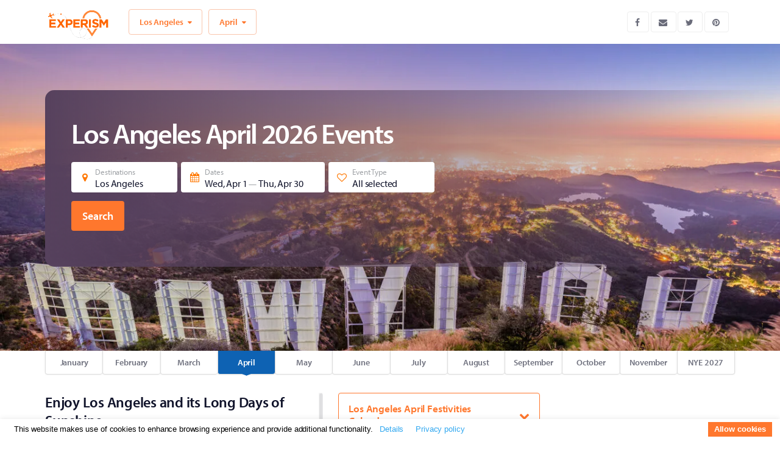

--- FILE ---
content_type: text/html; charset=UTF-8
request_url: https://www.experism.com/los-angeles/april
body_size: 16335
content:
<!DOCTYPE html>
<html lang="en">

<head>
		<link rel="stylesheet" href="/css/app.css?id=2244b89a165dc744a316">
		<link rel="stylesheet" href="https://use.typekit.net/ecz7vwo.css">


	<meta name="viewport" content="width=device-width, initial-scale=1.00">
	<meta charset="utf-8">
	<link rel="stylesheet" type="text/css" href="https://cdn.jsdelivr.net/npm/daterangepicker/daterangepicker.css" />

  <title>Los Angeles April 2026: Events, Concerts, Clubs &amp; Things to Do </title>
  <link rel="stylesheet" href="https://unpkg.com/swiper/swiper-bundle.css">
<meta property="og:image" content="https://experism.com/explore/wp-content/uploads/2018/08/LOS-ANGELES-CA.jpg" />
<style>
  @media  screen and (min-width: 1024px) {
    .slider-content {
      background: linear-gradient(to right, #56415d 0%, rgba(18, 46, 79, 0) 100%);
  }

  .col-club-events {
    width: 55%;
    padding: 1.5rem;
    flex-shrink: 0;
  }

  .col-club-hosts {
    width: 100%;
    padding: 1.5rem;
  }

  .col-banner {
    width: 45%;
    padding: 1.5rem;
    flex-shrink: 0;
  }

  .club-section-columns {
    margin: 0 -1.5rem;
    flex-shrink: 0;
  }
  }
</style>
	<!-- Google tag (gtag.js) -->
	<script async src="https://www.googletagmanager.com/gtag/js?id=G-9FC5NV6RR0"></script>
	<script>
	window.dataLayer = window.dataLayer || [];
	function gtag(){dataLayer.push(arguments);}
	gtag('js', new Date());

	gtag('config', 'G-9FC5NV6RR0');
	</script>
</head>

<body class="">

	<section class="full-width-slider-container scrollme">

		<header id="site-header" class="header-menu">

  <div class="site-container">

  <div class="header-menu-row">
  	<span class="mobile-only">
	    <button type="button" class="nav-toggle" data-nav-toggle data-state="closed">
	      <span class="icon-menu-bars">
          <i class="fa fa-bars" aria-hidden="true"></i>
	      </span>
	    </button>
  	</span>
    <div class="brand">
      <a href="/">
        <img src="https://www.experism.com/image/logo.png" alt="Experism">
      </a>
    </div>

    <ul class="secondary-header-menu">
      <li class="mobile-only bordered" id="mobile-close" data-nav-toggle data-mobile="true"><i class="fa fa-chevron-left" aria-hidden="true"></i></li>
      <li id="city-select-menu" data-mobile="true" data-open="false" class="multi-level city-select-menu menu-city-item" data-city="los-angeles">
        <span class="level-one-item">
          <i class="fa fa-map-marker" aria-hidden="true"></i>
          <span class="down-arrow" data-selected-city>
               
                Los Angeles
                        </span>
        </span>
        <ul data-scrollbar>
        	            <li>
            	<a data-city="atlanta" data-city-name="Atlanta" href="#" class="header-city-selector ">
                Atlanta
            	</a>
            </li>
                      <li>
            	<a data-city="austin" data-city-name="Austin" href="#" class="header-city-selector ">
                Austin
            	</a>
            </li>
                      <li>
            	<a data-city="chicago" data-city-name="Chicago" href="#" class="header-city-selector ">
                Chicago
            	</a>
            </li>
                      <li>
            	<a data-city="los-angeles" data-city-name="Los Angeles" href="#" class="header-city-selector  active ">
                Los Angeles
            	</a>
            </li>
                      <li>
            	<a data-city="miami" data-city-name="Miami" href="#" class="header-city-selector ">
                Miami
            	</a>
            </li>
                      <li>
            	<a data-city="phoenix-scottsdale" data-city-name="Phoenix" href="#" class="header-city-selector ">
                Phoenix
            	</a>
            </li>
                      <li>
            	<a data-city="san-diego" data-city-name="San Diego" href="#" class="header-city-selector ">
                San Diego
            	</a>
            </li>
                      <li>
            	<a data-city="san-francisco" data-city-name="San Francisco" href="#" class="header-city-selector ">
                San Francisco
            	</a>
            </li>
                  </ul>
        </li>
        <li data-mobile="true" data-open="false" class="multi-level month-select-menu  display " data-month="april">
          <span class="level-one-item">
            <i class="fa fa-calendar" aria-hidden="true"></i>
            <span class="down-arrow" data-selected-month data-city="">
               
                April
                          </span>
          </span>
          <ul scrollbar>
            
            
            <li>
              <a href="#" class="header-month-selector" data-month="january" data-month-name="January">
                January
              </a>
            </li>
            
            
            <li>
              <a href="#" class="header-month-selector" data-month="february" data-month-name="February">
                February
              </a>
            </li>
            
            
            <li>
              <a href="#" class="header-month-selector" data-month="march" data-month-name="March">
                March
              </a>
            </li>
            
            
            <li>
              <a href="#" class="header-month-selector" data-month="april" data-month-name="April">
                April
              </a>
            </li>
            
            
            <li>
              <a href="#" class="header-month-selector" data-month="may" data-month-name="May">
                May
              </a>
            </li>
            
            
            <li>
              <a href="#" class="header-month-selector" data-month="june" data-month-name="June">
                June
              </a>
            </li>
            
            
            <li>
              <a href="#" class="header-month-selector" data-month="july" data-month-name="July">
                July
              </a>
            </li>
            
            
            <li>
              <a href="#" class="header-month-selector" data-month="august" data-month-name="August">
                August
              </a>
            </li>
            
            
            <li>
              <a href="#" class="header-month-selector" data-month="september" data-month-name="September">
                September
              </a>
            </li>
            
            
            <li>
              <a href="#" class="header-month-selector" data-month="october" data-month-name="October">
                October
              </a>
            </li>
            
            
            <li>
              <a href="#" class="header-month-selector" data-month="november" data-month-name="November">
                November
              </a>
            </li>
            
            
            <li>
              <a href="#" class="header-month-selector" data-month="december" data-month-name="NYE 2027">
                NYE 2027
              </a>
            </li>
            
            
          </ul>
        </li>
        
      </ul>



      <nav id="right-menu" class="desktop-only">

        <nav id="social-icons">

          <a rel="nofollow" class="btn btn-sm btn-gray-outline" target="_blank" href="http://www.facebook.com/sharer.php?u=https://www.experism.com/los-angeles/april">
            <i class="fa fa-facebook"></i>
          </a>
          <a rel="nofollow" class="btn btn-sm btn-gray-outline" href="mailto:?subject=I wanted you to see this site&amp;body=I thought you'd like this: https://www.experism.com/los-angeles/april ">
            <i class="fa fa-envelope"></i>
          </a>
          <a rel="nofollow" class="btn btn-sm btn-gray-outline" target="_blank" href="http://twitter.com/share?url=https://www.experism.com/los-angeles/april">
            <i class="fa fa-twitter"></i>
          </a>
          <a rel="nofollow" class="btn btn-sm btn-gray-outline" data-pin-custom="true" data-pin-do="buttonBookmark" href="https://www.pinterest.com/pin/create/url">
            <i class="fa fa-pinterest"></i>
          </a>

        </nav>

        <ul>

          <li>
            <!-- <a class="btn btn-sm btn-gray-outline" href="/submit-event">
              <i class="fa fa-plus-square-o" aria-hidden="true"></i>
              <span>Add event</span>
            </a>
          </li>
          <li class="mobile-only" data-mobile="true">
            <a href="/submit-event">
              <i class="fa fa-plus-square-o" aria-hidden="true"></i>
              <span>Add event</span>
            </a> -->
          </li>

        </ul>

      </nav>


  </div>

  <div class="mobile-share mobile-only" id="mobile-share" data-toggle data-target="#social-icons">
    <a href="#">
      <i class="fa fa-share-alt"></i>
    </a>
  </div>

</header>

		<div class="full-width-slider animateme">

  
    <picture>
    <source media="(min-width: 1366px)" srcset="https://experism.com/explore/wp-content/uploads/2018/08/LOS-ANGELES-CA-1600x1068.jpg.webp">
    <source media="(min-width: 1366px)" srcset="https://experism.com/explore/wp-content/uploads/2018/08/LOS-ANGELES-CA-1600x1068.jpg">
    <source media="(min-width: 1024px)" srcset="https://experism.com/explore/wp-content/uploads/2018/08/LOS-ANGELES-CA-1366x912.jpg.webp">
    <source media="(min-width: 1024px)" srcset="https://experism.com/explore/wp-content/uploads/2018/08/LOS-ANGELES-CA-1366x912.jpg">
    <source media="(min-width: 768px)" srcset="https://experism.com/explore/wp-content/uploads/2018/08/LOS-ANGELES-CA-1024x684.jpg.webp">
    <source media="(min-width: 768px)" srcset="https://experism.com/explore/wp-content/uploads/2018/08/LOS-ANGELES-CA-1024x684.jpg">
    <source media="(min-width: 480px)" srcset="https://experism.com/explore/wp-content/uploads/2018/08/LOS-ANGELES-CA-768x513.jpg.webp">
    <source media="(min-width: 480px)" srcset="https://experism.com/explore/wp-content/uploads/2018/08/LOS-ANGELES-CA-768x513.jpg">
    <source media="(max-width: 480px)" srcset="https://experism.com/explore/wp-content/uploads/2018/08/LOS-ANGELES-CA-480x320.jpg.webp">
    <source media="(max-width: 480px)" srcset="https://experism.com/explore/wp-content/uploads/2018/08/LOS-ANGELES-CA-480x320.jpg">
    <img src="https://experism.com/explore/wp-content/uploads/2018/08/LOS-ANGELES-CA-1600x1068.jpg" alt="Los Angeles April 2026">
  </picture>
  </div>
<span class="mobile-only">
  <div class="fancy-heading">
    <h1 class="mobile-page-heading">
            Los Angeles April 2026 Events
          </h1>
  </div>
</span>
<div class="site-container static">
  <div class="slider-content">

    <h1 class="desktop-only">
            Los Angeles April 2026 Events
          </h1>
    <div id="event-search" class="event-search-form monthly-page">
      <div class="index-search">
	
	<form id="detailed-event-search" method="GET" action="/events">
		<div class="grid flex small-padding">
              <div class="col calendar-input-container select-destination" data-location-popup data-target="#location-popup-holder">
                <label class="label-with-input" for="destination" id="destinations-select-box">Destinations
                  <input class="hidden-display" type="hidden"  value="2"  name="destinations" id="destinations">
                  <i class="fa fa-map-marker"></i>
                  <div class="value">
                       
                        Los Angeles
                                        </div>
                  <div id="location-popup-holder" data-target="#destinations" class="select-box-popup" data-parent="#destinations-select-box">
                    <div id="destinations-popup">

	<div class="modal-content">

		<h2 class="select-popup-heading">National events</h2>
		<p>Search events nationwide</p>

				<div>
			<input data-checkbox data-tt-icon-check="fa fa-check-square" data-tt-icon-uncheck="fa fa-square-o" type="checkbox" name="cities[]" value="16" data-tt-label="Nearby"  data-tt-group="ultimate">
		</div>
	  	

		<h2 style="margin-top: 20px" class="select-popup-heading">Select Cities</h2>

		<div class="popup-city-list">

				<div>
			<input  data-tt-icon-check="fa fa-check-square" data-tt-icon-uncheck="fa fa-square-o" type="checkbox" name="cities[]" value="10" data-tt-label="Atlanta" data-tt-group="single_city" >
		</div>
	  			<div>
			<input  data-tt-icon-check="fa fa-check-square" data-tt-icon-uncheck="fa fa-square-o" type="checkbox" name="cities[]" value="6" data-tt-label="Austin" data-tt-group="single_city" >
		</div>
	  			<div>
			<input  data-tt-icon-check="fa fa-check-square" data-tt-icon-uncheck="fa fa-square-o" type="checkbox" name="cities[]" value="14" data-tt-label="Chicago" data-tt-group="single_city" >
		</div>
	  			<div>
			<input  data-tt-icon-check="fa fa-check-square" data-tt-icon-uncheck="fa fa-square-o" type="checkbox" name="cities[]" value="15" data-tt-label="Las Vegas" data-tt-group="single_city" >
		</div>
	  			<div>
			<input  data-tt-icon-check="fa fa-check-square" data-tt-icon-uncheck="fa fa-square-o" type="checkbox" name="cities[]" value="2" data-tt-label="Los Angeles" data-tt-group="single_city"  checked >
		</div>
	  			<div>
			<input  data-tt-icon-check="fa fa-check-square" data-tt-icon-uncheck="fa fa-square-o" type="checkbox" name="cities[]" value="1" data-tt-label="Miami" data-tt-group="single_city" >
		</div>
	  			<div>
			<input  data-tt-icon-check="fa fa-check-square" data-tt-icon-uncheck="fa fa-square-o" type="checkbox" name="cities[]" value="18" data-tt-label="Orlando" data-tt-group="single_city" >
		</div>
	  			<div>
			<input  data-tt-icon-check="fa fa-check-square" data-tt-icon-uncheck="fa fa-square-o" type="checkbox" name="cities[]" value="5" data-tt-label="Phoenix" data-tt-group="single_city" >
		</div>
	  			<div>
			<input  data-tt-icon-check="fa fa-check-square" data-tt-icon-uncheck="fa fa-square-o" type="checkbox" name="cities[]" value="9" data-tt-label="San Diego" data-tt-group="single_city" >
		</div>
	  			<div>
			<input  data-tt-icon-check="fa fa-check-square" data-tt-icon-uncheck="fa fa-square-o" type="checkbox" name="cities[]" value="8" data-tt-label="San Francisco" data-tt-group="single_city" >
		</div>
	  			<div>
			<input  data-tt-icon-check="fa fa-check-square" data-tt-icon-uncheck="fa fa-square-o" type="checkbox" name="cities[]" value="19" data-tt-label="Seattle" data-tt-group="single_city" >
		</div>
	  			<div>
			<input  data-tt-icon-check="fa fa-check-square" data-tt-icon-uncheck="fa fa-square-o" type="checkbox" name="cities[]" value="4" data-tt-label="Tampa" data-tt-group="single_city" >
		</div>
	  	
		</div>

		<div class="buttons">
			<button type="button" class="btn btn-default" data-cancel>Cancel</button>
			<button type="button" class="btn btn-primary" data-apply>Apply</button>
		</div>

	</div>

</div>                  </div>
                </label>
              </div>
              <div class="col calendar-input-container select-dates">
                <label class="date-range-picker label-with-input"  data-start="2026-04-01" date-end="2026-04-30"  for="start_date">Dates
                  <i class="fa fa-calendar"></i>
                  <input readonly autocomplete="off" type="hidden" id="date" class="hidden-display input-with-icon" name="date" placeholder="mm/dd/yy - mm/dd/yy" value="">
                  <div>
	                  <span data-start-date class="value">
                       
                        Wed, Apr 1
                                          </span>
	                  <span class="seperator">—</span>
	                  <span data-end-date class="value">
                     
                       
                        Thu, Apr 30
                      
                    </span>

                     
                    <input id="date-from" type="hidden" name="from" value="2026-04-01">
                    <input id="date-to" type="hidden" name="to" value="2026-04-30">
                    
                  </div>
                </label>
              </div>
              <div class="col calendar-input-container select-type" data-target="#type-popup-holder" id="type-select">
                <label class="label-with-input" for="event_type" id="types-select-box">Event Type
                  <i class="fa fa-heart-o"></i>
                  <input class="hidden-display" type="hidden" name="types" id="types">
                  <div class="value">All selected</div>
                  <div id="type-popup-holder" data-target="#types" class="select-box-popup" data-parent="#type-select">

                    <div id="types-popup">

	<div class="modal-content">

	<h3 class="select-popup-heading">Event types</h3>
	<p>Your choice.</p>

		<div>
		<input data-ultimate="1" data-tt-icon-check="fa fa-check-square" data-tt-icon-uncheck="fa fa-square-o" type="checkbox" name="type[]" value="2" data-tt-label="Concerts"

			 
				checked
					>
	</div>
		<div>
		<input data-ultimate="1" data-tt-icon-check="fa fa-check-square" data-tt-icon-uncheck="fa fa-square-o" type="checkbox" name="type[]" value="4" data-tt-label="Festivals &amp; Parties"

			 
				checked
					>
	</div>
		<div>
		<input data-ultimate="0" data-tt-icon-check="fa fa-check-square" data-tt-icon-uncheck="fa fa-square-o" type="checkbox" name="type[]" value="1" data-tt-label="Nightclub Events"

			 
				checked
					>
	</div>
		<div>
		<input data-ultimate="0" data-tt-icon-check="fa fa-check-square" data-tt-icon-uncheck="fa fa-square-o" type="checkbox" name="type[]" value="5" data-tt-label="Sports"

			 
				checked
					>
	</div>
		<div>
		<input data-ultimate="0" data-tt-icon-check="fa fa-check-square" data-tt-icon-uncheck="fa fa-square-o" type="checkbox" name="type[]" value="6" data-tt-label="Theater"

			 
				checked
					>
	</div>
	
	<div class="buttons">
		<button type="button" class="btn btn-default" data-cancel>Cancel</button>
		<button type="button" class="btn btn-primary" data-apply>Apply</button>
	</div>

	</div>

</div>
                  </div>
                </label>
              </div>
            </div>
            <div class="calendar-submit-button">
                <button id="event-search-button" type="button" class="btn btn-lg btn-orange event-search-form-submit">Search</button>
              </div>

                </form>
		</div>

    </div>
  </div>
</div>

	</section>

	<section id="city-months-list" class="desktop-only">
  <div class="site-container">
    <div class="months-list">
                  <a href="https://www.experism.com/los-angeles/january" >
        January
      </a>

            <a href="https://www.experism.com/los-angeles/february" >
        February
      </a>

            <a href="https://www.experism.com/los-angeles/march" >
        March
      </a>

            <a href="https://www.experism.com/los-angeles/april"  class="active" >
        April
      </a>

            <a href="https://www.experism.com/los-angeles/may" >
        May
      </a>

            <a href="https://www.experism.com/los-angeles/june" >
        June
      </a>

            <a href="https://www.experism.com/los-angeles/july" >
        July
      </a>

            <a href="https://www.experism.com/los-angeles/august" >
        August
      </a>

            <a href="https://www.experism.com/los-angeles/september" >
        September
      </a>

            <a href="https://www.experism.com/los-angeles/october" >
        October
      </a>

            <a href="https://www.experism.com/los-angeles/november" >
        November
      </a>

            <a href="https://www.experism.com/los-angeles/new-years-eve" >
        NYE 2027
      </a>

          </div>
  </div>
</section>
<section class="monthly-page-top-row">
  <div class="site-container">
    <div class="grid">
      <div class="col monthly-page-intro-column">
        <div class="monthly-page-intro">
          <h2 class="subheading">
            Enjoy Los Angeles and its Long Days of Sunshine 
          </h2>
          <span class="text-muted">
            Average temperature low and high: 73°-55°
          </span>
          <div class="intro-content">
            In April, Los Angeles' warm and inviting weather beckons visitors looking to explore the city's beautiful outdoor scenery and treasure trove of attractions. The beaches and parks team with activity and the mild temperatures make it an ideal time for hikes in Runyon Canyon or Griffith Park. April also marks the start of the baseball season, so be sure to catch a game at Dodger Stadium. A famous cultural hub, the city is also known for its diverse eats, art exhibits, and theater productions, while landmarks like the Hollywood Walk of Fame and Getty Center are top destinations for tourists and locals.
          </div>
        </div>
      </div>
      <div class="col monthly-page-nav-buttons">
        <div id="monthly-page-nav-buttons">
          <a class="btn btn-orange-outline btn-full-width btn-xl smooth-scroll" href="#Calendar">
            <div>
                            Los Angeles April Festivities Calendar
                            <i class="fa fa-chevron-down"></i>
            </div>
          </a>
          <a class="smooth-scroll btn btn-orange-outline btn-full-width btn-xl" href="#ThingsToDo">
            <div>
                            Things to do in Los Angeles April
                            <i class="fa fa-chevron-down"></i>
            </div>
          </a>
          <a class="smooth-scroll btn btn-orange-outline btn-full-width btn-xl" href="#Nightclubs">
            <div>
                            Los Angeles Nightclub Events in April
                            <i class="fa fa-chevron-down"></i>
            </div>
          </a>
          <a class="smooth-scroll btn btn-orange-outline btn-full-width btn-xl" href="#Concerts">
            <div>
                            Los Angeles Sporting Events, Concerts &amp; Show Tickets in April
                            <i class="fa fa-chevron-down"></i>
            </div>
          </a>
        </div>
      </div>
      <div class="col google-ad-300">
        <div class="ad">
                    <script async src="//pagead2.googlesyndication.com/pagead/js/adsbygoogle.js"></script>
<ins class="adsbygoogle"
  style="display:inline-block;width:300px;height:250px"
  data-ad-client="ca-pub-7064771460696184"
  data-ad-slot="2771238751"></ins>
<script>
(adsbygoogle = window.adsbygoogle || []).push({});
</script>                  </div>
      </div>
    </div>
  </div>
</section>


<section id="monthly-events" class="section">
  <div class="site-container">
    <h2 id="Calendar" class="section-heading dashed-heading content-seperator">
      <span>
                April Event Calendar
              </span>
    </h2>
    <div class="wrap-row masonry-grid">
            <div class="col wp-event-container">
        <div class="card">
          <article id="event-4530">
            <header>
              <h3>Santa Clarita Cowboy Festival </h3>
              <div class="post-meta">
                <span class="date">
                  <i class="fa fa-calendar" aria-hidden="true"></i>
                                                      Date to be confirmed
                                                    </span>
                                <span class="location">
                  <i class="fa fa-map-marker" aria-hidden="true"></i>
                  William S. Hart Park, Newhall
                                    <a data-type="iframe" data-fancybox href="https://www.stay22.com/embed/gm?aid=experism&lat=34.3756766&lng=-118.527631&checkin=2025-04-12" class="btn btn-xs btn-orange-outline mb-0">View on Map</a>
                                  </span>
                              </div>
            </header>
            <main>
              
                                          <figure>
                <picture>
                  <source media="(min-width: 500px) and (max-width: 1023px)" srcset="https://www.experism.com/explore/wp-content/uploads/2025/02/image-2.png.webp">
                  <source media="(min-width: 500px) and (max-width: 1023px)" srcset="https://www.experism.com/explore/wp-content/uploads/2025/02/image-2.png">
                  <source srcset="https://www.experism.com/explore/wp-content/uploads/2025/02/image-2.png.webp">
                  <source srcset="https://www.experism.com/explore/wp-content/uploads/2025/02/image-2.png">
                  <img loading="lazy" src="https://www.experism.com/explore/wp-content/uploads/2025/02/image-2.png" alt="Santa Clarita Cowboy Festival ">
                </picture>
              </figure>
                            
                            <p>Join a talented line-up of Bluegrass and Americana bands and performers as they hit the stage for the <a href="https://www.experism.com/out/h/2549495878735ca0696e7ed9792f4841" target="_blank">Santa Clarita Cowboy Festival</a>. The two-day festival also features live music, folk arts and crafts, food and beverages, children's activities, and more.&nbsp;The main festival is held on Main Street from 10:00 a.m. to 6:00 p.m. Admission is FREE, with ticketed live shows available too.&nbsp;</p>

                                    </main>
            
                      </article>
        </div>
      </div>
            <div class="col wp-event-container">
        <div class="card">
          <article id="event-5002">
            <header>
              <h3>Cherry Blossom Festival</h3>
              <div class="post-meta">
                <span class="date">
                  <i class="fa fa-calendar" aria-hidden="true"></i>
                                                      Date to be confirmed
                                                    </span>
                                <span class="location">
                  <i class="fa fa-map-marker" aria-hidden="true"></i>
                  Barnes Park, Monterey Park
                                    <a data-type="iframe" data-fancybox href="https://www.stay22.com/embed/gm?aid=experism&lat=34.0583605&lng=-118.1264188&checkin=2025-04-12" class="btn btn-xs btn-orange-outline mb-0">View on Map</a>
                                  </span>
                              </div>
            </header>
            <main>
                            <figure class="video-playback">
                <img width="1280" height="720" src="http://img.youtube.com/vi/i0jptOzyu8E/maxresdefault.jpg" alt="Cherry Blossom Festival">
              </figure>
              
                            <div class="video-playback">
                <a href="https://www.youtube.com/watch?v=i0jptOzyu8E" data-video data-video-id="i0jptOzyu8E"><i class="fa fa-play-circle"></i>Play Video</a>
              </div>
                            <p>You don't have to fly to Japan to see these Cherry Blossoms bloom. The Cherry Blossom Committee and the City of Monterey Park present the 25th Annual <a href="https://www.experism.com/out/h/1cb3d0fcd1253c98ad1860851e0546cb" target="_blank">Cherry Blossom Festival</a>.&nbsp;Visitors can enjoy a stunning array of cherry blossoms, tea ceremonies, martial arts displays, plus games and crafts for kids.</p>
<p>&nbsp;</p>

                                    </main>
            
                      </article>
        </div>
      </div>
            <div class="col wp-event-container">
        <div class="card">
          <article id="event-5005">
            <header>
              <h3>The Yoga Expo Los Angeles </h3>
              <div class="post-meta">
                <span class="date">
                  <i class="fa fa-calendar" aria-hidden="true"></i>
                                                      Date to be confirmed
                                                    </span>
                                <span class="location">
                  <i class="fa fa-map-marker" aria-hidden="true"></i>
                  Pasadena Convention Center
                                    <a data-type="iframe" data-fancybox href="https://www.stay22.com/embed/gm?aid=experism&lat=34.1439069&lng=-118.1445171&checkin=2025-04-13" class="btn btn-xs btn-orange-outline mb-0">View on Map</a>
                                  </span>
                              </div>
            </header>
            <main>
              
                                          <figure>
                <picture>
                  <source media="(min-width: 500px) and (max-width: 1023px)" srcset="https://www.experism.com/explore/wp-content/uploads/2025/02/image-6.jpeg.webp">
                  <source media="(min-width: 500px) and (max-width: 1023px)" srcset="https://www.experism.com/explore/wp-content/uploads/2025/02/image-6.jpeg">
                  <source srcset="https://www.experism.com/explore/wp-content/uploads/2025/02/image-6.jpeg.webp">
                  <source srcset="https://www.experism.com/explore/wp-content/uploads/2025/02/image-6.jpeg">
                  <img loading="lazy" src="https://www.experism.com/explore/wp-content/uploads/2025/02/image-6.jpeg" alt="The Yoga Expo Los Angeles ">
                </picture>
              </figure>
                            
                            <p><a href="https://www.experism.com/out/h/47cabb318728c3c72b9d22245540ebd0" target="_blank">The Yoga Expo Los Angeles</a> 2025 is an inclusive all-day yoga and wellness convention that will bring unity, peace of mind, and stretchiness to the Pasadena Convention Center from 9:30 am - 6:30 pm. Join classes and workshops for all levels of practice, and enjoy fun for the whole family. Namaste.&nbsp;</p>

                                    </main>
            
                      </article>
        </div>
      </div>
            <div class="col wp-event-container">
        <div class="card">
          <article id="event-5006">
            <header>
              <h3>AC/DC &amp; The Pretty Reckless</h3>
              <div class="post-meta">
                <span class="date">
                  <i class="fa fa-calendar" aria-hidden="true"></i>
                                                      Date to be confirmed
                                                    </span>
                                <span class="location">
                  <i class="fa fa-map-marker" aria-hidden="true"></i>
                  The Rose Bowl, Pasedena 
                                    <a data-type="iframe" data-fancybox href="https://www.stay22.com/embed/gm?aid=experism&lat=34.1613284&lng=-118.1676462&checkin=2025-04-18" class="btn btn-xs btn-orange-outline mb-0">View on Map</a>
                                  </span>
                              </div>
            </header>
            <main>
              
                            <p>Australian rock gods AC/DC are Back in Black to do their Dirty Deeds with their friends, heavy rockers The Pretty Reckless, featuring Taylor Momsen. Join the most thunderous rock band from down under at the Rose Bowl at 7 pm. Tickets for <a href="https://tickets.experism.com/tickets/6858632/acdc-the-pretty-reckless-tickets-fri-apr-18-2025-rose-bowl-stadium-pasadena" target="_blank">AC/DC &amp; The Pretty Reckless</a> start at $135.&nbsp;</p>

                                    </main>
            
                      </article>
        </div>
      </div>
            <div class="col wp-event-container">
        <div class="card">
          <article id="event-2470">
            <header>
              <h3>PaleyFest 2025</h3>
              <div class="post-meta">
                <span class="date">
                  <i class="fa fa-calendar" aria-hidden="true"></i>
                                                      Date to be confirmed
                                                    </span>
                                <span class="location">
                  <i class="fa fa-map-marker" aria-hidden="true"></i>
                  Dolby Theatre, Los Angles
                                    <a data-type="iframe" data-fancybox href="https://www.stay22.com/embed/gm?aid=experism&lat=34.101756&lng=-118.340189&checkin=2025-04-21" class="btn btn-xs btn-orange-outline mb-0">View on Map</a>
                                  </span>
                              </div>
            </header>
            <main>
              
                                          <figure>
                <picture>
                  <source media="(min-width: 500px) and (max-width: 1023px)" srcset="https://www.experism.com/explore/wp-content/uploads/2025/01/image-5.jpeg.webp">
                  <source media="(min-width: 500px) and (max-width: 1023px)" srcset="https://www.experism.com/explore/wp-content/uploads/2025/01/image-5.jpeg">
                  <source srcset="https://www.experism.com/explore/wp-content/uploads/2025/01/image-5.jpeg.webp">
                  <source srcset="https://www.experism.com/explore/wp-content/uploads/2025/01/image-5.jpeg">
                  <img loading="lazy" src="https://www.experism.com/explore/wp-content/uploads/2025/01/image-5.jpeg" alt="PaleyFest 2025">
                </picture>
              </figure>
                            
                            <p><a href="https://www.experism.com/out/h/3594212e708e0b481ce689236d814a70" target="_blank" target="_blank" rel="noopener">PaleyFest is an annual week-long festival</a>&nbsp;celebrating popular TV and Streaming shows with exclusive episodes, clips, and panel discussions with the cast and creators of popular TV shows. Paley members get access to discounted ticket presales, the best seats, and VIP access for an unforgettable experience.</p>

                                    </main>
            
                      </article>
        </div>
      </div>
            <div class="col wp-event-container">
        <div class="card">
          <article id="event-2342">
            <header>
              <h3>Phish at the Hollywood Bowl</h3>
              <div class="post-meta">
                <span class="date">
                  <i class="fa fa-calendar" aria-hidden="true"></i>
                                                      Date to be confirmed
                                                    </span>
                                <span class="location">
                  <i class="fa fa-map-marker" aria-hidden="true"></i>
                  Hollywood Bowl, Los Angeles
                                    <a data-type="iframe" data-fancybox href="https://www.stay22.com/embed/gm?aid=experism&lat=34.112224&lng=-118.3391279&checkin=2025-04-25" class="btn btn-xs btn-orange-outline mb-0">View on Map</a>
                                  </span>
                              </div>
            </header>
            <main>
              
                            <p>Jamband touring icons bring the party with <a href="https://tickets.experism.com/search?q=Phish+Los+Angeles" target="_blank">Phish at the Hollywood Bowl</a>. Join the legions of Phisheads and follow the classic band to one of the nation's premier venues. Get down to Phish's groovy mix of rock, jazz, funk, reggae, and psychedelic jams. You might get some jokes and a few surprises, too; Phish doesn't play the same setlist twice.&nbsp;</p>

                                    </main>
            
                      </article>
        </div>
      </div>
            <div class="col wp-event-container">
        <div class="card">
          <article id="event-293">
            <header>
              <h3>L.A. Times Festival of Books</h3>
              <div class="post-meta">
                <span class="date">
                  <i class="fa fa-calendar" aria-hidden="true"></i>
                                                      Date to be confirmed
                                                    </span>
                                <span class="location">
                  <i class="fa fa-map-marker" aria-hidden="true"></i>
                  University of Southern California 
                                    <a data-type="iframe" data-fancybox href="https://www.stay22.com/embed/gm?aid=experism&lat=34.0223519&lng=-118.285117&checkin=2025-04-26" class="btn btn-xs btn-orange-outline mb-0">View on Map</a>
                                  </span>
                              </div>
            </header>
            <main>
              
                                          <figure>
                <picture>
                  <source media="(min-width: 500px) and (max-width: 1023px)" srcset="https://www.experism.com/explore/wp-content/uploads/2025/02/image-2-1.jpg.webp">
                  <source media="(min-width: 500px) and (max-width: 1023px)" srcset="https://www.experism.com/explore/wp-content/uploads/2025/02/image-2-1.jpg">
                  <source srcset="https://www.experism.com/explore/wp-content/uploads/2025/02/image-2-1.jpg.webp">
                  <source srcset="https://www.experism.com/explore/wp-content/uploads/2025/02/image-2-1.jpg">
                  <img loading="lazy" src="https://www.experism.com/explore/wp-content/uploads/2025/02/image-2-1.jpg" alt="L.A. Times Festival of Books">
                </picture>
              </figure>
                            
                            <p>Now celebrating its 30th year, the <a href="https://www.experism.com/out/h/cf29af221df12be91526ceaf32fb3de9" target="_blank">L.A. Times Festival of Books</a>&nbsp;is the country's largest literary festival. Join&nbsp;renowned&nbsp;authors, emerging voices, and book lovers at the USC campus to explore storytelling in all its written forms. It's a bookworm's paradise, and admission is free.&nbsp;</p>

                                    </main>
            
                      </article>
        </div>
      </div>
            <div class="col wp-event-container">
        <div class="card">
          <article id="event-4543">
            <header>
              <h3>Pizza City Fest</h3>
              <div class="post-meta">
                <span class="date">
                  <i class="fa fa-calendar" aria-hidden="true"></i>
                                                      Date to be confirmed
                                                    </span>
                                <span class="location">
                  <i class="fa fa-map-marker" aria-hidden="true"></i>
                  Los Angeles
                                    <a data-type="iframe" data-fancybox href="https://www.stay22.com/embed/gm?aid=experism&lat=34.0549076&lng=-118.242643&checkin=2025-04-26" class="btn btn-xs btn-orange-outline mb-0">View on Map</a>
                                  </span>
                              </div>
            </header>
            <main>
                            <figure class="video-playback">
                <img width="1280" height="720" src="http://img.youtube.com/vi/kkNrInE_j3Q/maxresdefault.jpg" alt="Pizza City Fest">
              </figure>
              
                            <div class="video-playback">
                <a href="https://www.youtube.com/watch?v=kkNrInE_j3Q" data-video data-video-id="kkNrInE_j3Q"><i class="fa fa-play-circle"></i>Play Video</a>
              </div>
                            <p>Dive into a pizza lover's dream at <a href="https://www.experism.com/out/h/a11503f17626ec481c8d01e061b65045" target="_blank" target="_new"><strong>Pizza City Fest Los Angeles</strong></a>, where $140 grants you an unbelievable culinary adventure, devouring unlimited slices from over 40 of SoCal's top pizzerias. Elevate your experience with VIP tickets at $217 for exclusive perks, including early access and a special lounge. Celebrate the magic of pizza and support the next generation of chefs with contributions to culinary education. Did we mention the unlimited pizza?</p>

                                    </main>
            
                      </article>
        </div>
      </div>
            <div class="col wp-event-container">
        <div class="card">
          <article id="event-295">
            <header>
              <h3>Fiesta Broadway</h3>
              <div class="post-meta">
                <span class="date">
                  <i class="fa fa-calendar" aria-hidden="true"></i>
                                                      Date to be confirmed
                                                    </span>
                                <span class="location">
                  <i class="fa fa-map-marker" aria-hidden="true"></i>
                  Los Angeles, CA
                                    <a data-type="iframe" data-fancybox href="https://www.stay22.com/embed/gm?aid=experism&lat=34.0536411&lng=-118.2455421&checkin=2025-04-27" class="btn btn-xs btn-orange-outline mb-0">View on Map</a>
                                  </span>
                              </div>
            </header>
            <main>
                            <figure class="video-playback">
                <img width="1280" height="720" src="http://img.youtube.com/vi/0mmJTFQUMww/maxresdefault.jpg" alt="Fiesta Broadway">
              </figure>
              
                            <div class="video-playback">
                <a href="https://www.youtube.com/watch?v=0mmJTFQUMww" data-video data-video-id="0mmJTFQUMww"><i class="fa fa-play-circle"></i>Play Video</a>
              </div>
                            <p>Touted as the country's largest Cinco de Mayo festival, the <a href="https://www.experism.com/out/h/f0aae1e445263fa3c7c6ece0c2c8a0af" target="_blank">Fiesta Broadway</a> celebration features live entertainment, food, and carnival games. Explore the mouth-watering temptations of&nbsp;Fiesta Taco Fest&nbsp;and La Fiesta de Los&nbsp;Moles, where you can taste Mexcico's unforgettable flavors of mole. The annual event sees more than 200,000 attendees. Fiesta Broadway is free for the whole family and runs 11 am - 6 pm.&nbsp;</p>

                                    </main>
            
                      </article>
        </div>
      </div>
            <div class="col wp-event-container">
        <div class="card">
          <article id="event-5001">
            <header>
              <h3>TNA Wrestling Rebellion</h3>
              <div class="post-meta">
                <span class="date">
                  <i class="fa fa-calendar" aria-hidden="true"></i>
                                                      Date to be confirmed
                                                    </span>
                                <span class="location">
                  <i class="fa fa-map-marker" aria-hidden="true"></i>
                  Galen Center, Los Angeles
                                    <a data-type="iframe" data-fancybox href="https://www.stay22.com/embed/gm?aid=experism&lat=34.0208427&lng=-118.2798781&checkin=2025-04-27" class="btn btn-xs btn-orange-outline mb-0">View on Map</a>
                                  </span>
                              </div>
            </header>
            <main>
              
                            <p>Welcome to the wrestling event of the year. <a href="https://tickets.experism.com/search?q=TNA+Wrestling+CA" target="_blank">TNA Wrestling Rebellion</a> comes to LA live for its latest pay-per-view extravaganza. Plus, don't miss meet-and-greets with your favorite TNA heels and heroes.&nbsp;</p>

                                    </main>
            
                      </article>
        </div>
      </div>
          </div>
  </div>
</section>
<section id="Concerts" class="section">
  <div class="site-container">
    <h2 id="Calendar" class="section-heading dashed-heading content-seperator">
      <span>
        Los Angeles Events in April
      </span>
    </h2>
    <div class="">
      <div class="monthly-page-event-tabs">
        <div class="mdc-tab-bar" data-selected="Concerts" role="tablist" id="calendar-event-types">
          <div class="mdc-tab-scroller">
            <div class="mdc-tab-scroller__scroll-area">
              <div class="mdc-tab-scroller__scroll-content">

                <button data-event-type-change data-type="Concerts" data-target="#concerts-tab" class="mdc-tab mdc-tab--active" role="tab" aria-selected="true" tabindex="0">
                  <span class="mdc-tab__content">
                    <span class="mdc-tab__text-label">Concerts</span>
                  </span>
                  <span class="mdc-tab-indicator mdc-tab-indicator--active">
                    <span class="mdc-tab-indicator__content mdc-tab-indicator__content--underline"></span>
                  </span>
                  <span class="mdc-tab__ripple"></span>
                </button>
                <button data-event-type-change data-type="Theater" data-target="#theater-tab" class="mdc-tab" role="tab" aria-selected="false" tabindex="0">
                  <span class="mdc-tab__content">
                    <span class="mdc-tab__text-label">Theater &amp; Headliners</span>
                  </span>
                  <span class="mdc-tab-indicator">
                    <span class="mdc-tab-indicator__content mdc-tab-indicator__content--underline"></span>
                  </span>
                  <span class="mdc-tab__ripple"></span>
                </button>

                <button data-event-type-change data-type="Sports" data-target="#sports-tab" class="mdc-tab" role="tab" aria-selected="false" tabindex="0">
                  <span class="mdc-tab__content">
                    <span class="mdc-tab__text-label">Sports</span>
                  </span>
                  <span class="mdc-tab-indicator">
                    <span class="mdc-tab-indicator__content mdc-tab-indicator__content--underline"></span>
                  </span>
                  <span class="mdc-tab__ripple"></span>
                </button>
              </div>
            </div>
          </div>
        </div>
      </div>
      <div class="monthly-page-event-tabs-content grid">
        <section class="col monthly-tn-events flex-1 active" id="concerts-tab">
          <h4><b>Concerts</b></h4>
          <div id="concerts-container" class="events-container scrolling-event-container"  data-parent="2" data-lng="-118" data-lat="34" data-start="2026-04-01" data-end="2026-04-30" data-load_more_limit="200"></div>
        </section>

        <section class="col monthly-tn-events flex-1" id="theater-tab">
          <h4><b>Theater &amp; Headliners</b></h4>
          <div id="theater-container" class="events-container scrolling-event-container"  data-parent="6" data-lng="-118" data-lat="34" data-query="Los Angeles" data-start="2026-04-01" data-end="2026-04-30" data-load_more_limit="200"></div>
        </section>
        <section class="col monthly-tn-events flex-1" id="sports-tab">
          <h4><b>Sports</b></h4>
          <div id="sports-container" class="events-container scrolling-event-container"  data-parent="5" data-lng="-118" data-lat="34" data-query="Los Angeles" data-start="2026-04-01" data-end="2026-04-30" data-load_more_limit="200"></div>
        </section>
      </div>
    </div>
  </div>
</section>
<section id="Nightclubs" class="section colored-background  mt-5 ">
  <div class="site-container">

    <h2 class="section-heading dashed-heading content-seperator">
      <span>
        Nightclubs
      </span>
    </h2>
        <div class="flex desktop-columns club-section-columns  club-section-columns-with-ad ">
      <div class="col col-club-events">
                <script async src="//pagead2.googlesyndication.com/pagead/js/adsbygoogle.js"></script>
        <!-- Show Responsive -->
        <ins class="adsbygoogle ad-next-to-club-post" style="display:block" data-ad-client="ca-pub-7064771460696184" data-ad-slot="4792071158"></ins>
        <script>
          (adsbygoogle = window.adsbygoogle || []).push({});
        </script>
              </div>
      <div class="col col-banner">
        <a class="invisible-link" href="https://www.experism.com/explore/best-nightlife-in-los-angeles">
          <div class="club-post-banner-inner">
            <picture>
              <source srcset="https://www.experism.com/explore/wp-content/uploads/2022/06/284377167_5764373663576921_1679767810570805766_n-1024x682.jpg.webp" type="image/webp">
              <img src="https://www.experism.com/explore/wp-content/uploads/2022/06/284377167_5764373663576921_1679767810570805766_n-1024x682.jpg" loading="lazy" alt="Nightclubs in Miami">
            </picture>
            <div class="article-heading-on-image-container">
              <span class="article-heading-on-image">
                                Best Nightlife in Los Angeles 2026
                              </span>


            </div>

          </div>
        </a>
      </div>
    </div>
      </div>
    
</section>


<section id="ThingsToDo" class="scrollme things-to-do-section small-things-to-do">
  <picture class="ttd-banner-inner">
    <source media="(min-width: 1366px)" srcset="https://experism.com/explore/wp-content/uploads/2019/03/Los_Angeles-e1553680059546-1600x760.jpg.webp">
    <source media="(min-width: 1366px)" srcset="https://experism.com/explore/wp-content/uploads/2019/03/Los_Angeles-e1553680059546-1600x760.jpg">
    <source media="(min-width: 1024px)" srcset="https://experism.com/explore/wp-content/uploads/2019/03/Los_Angeles-e1553680059546-1366x649.jpg.webp">
    <source media="(min-width: 1024px)" srcset="https://experism.com/explore/wp-content/uploads/2019/03/Los_Angeles-e1553680059546-1366x649.jpg">
    <source media="(min-width: 768px)" srcset="https://experism.com/explore/wp-content/uploads/2019/03/Los_Angeles-e1553680059546-1024x486.jpg.webp">
    <source media="(min-width: 768px)" srcset="https://experism.com/explore/wp-content/uploads/2019/03/Los_Angeles-e1553680059546-1024x486.jpg">
    <source media="(min-width: 480px)" srcset="https://experism.com/explore/wp-content/uploads/2019/03/Los_Angeles-e1553680059546-768x365.jpg.webp">
    <source media="(min-width: 480px)" srcset="https://experism.com/explore/wp-content/uploads/2019/03/Los_Angeles-e1553680059546-768x365.jpg">
    <source media="(max-width: 480px)" srcset="https://experism.com/explore/wp-content/uploads/2019/03/Los_Angeles-e1553680059546-480x228.jpg.webp">
    <source media="(max-width: 480px)" srcset="https://experism.com/explore/wp-content/uploads/2019/03/Los_Angeles-e1553680059546-480x228.jpg">
    <img src="https://experism.com/explore/wp-content/uploads/2019/03/Los_Angeles-e1553680059546-1600x760.jpg" alt="Things to do in Los Angeles">
  </picture>
  <div class="site-container">
    <h3 class="thing-to-do-section-heading">
      Things to Do in <span class="highlight">Los Angeles</span> in April
      </span>
    </h3>
  </div>
</section>
<section class="">
  <div class="site-container">

    <div id="ttd-items" class="grid wrap-row">
            <div class="col wp-event-container thing-to-do-container">

	<div class="card">

		<article>

            <header>

              <h3>Take a Magical Adventure to Disneyland!</h3>

                                <div class="post-meta">

                    <i class="fa fa-map-marker" aria-hidden="true"></i> Disneyland, Anaheim

                    
                </div>
                
            </header>

                        <figure class="video-playback">
              <a href="https://www.youtube.com/watch?v=r8OFhwzDY6M" data-video data-video-id="r8OFhwzDY6M">
                <img width="1280" height="720" src="http://img.youtube.com/vi/r8OFhwzDY6M/maxresdefault.jpg" alt="Take a Magical Adventure to Disneyland!">
                <i class="fa fa-play-circle video-play-button"></i>
              </a>
            </figure>
            
              <main>
              	Fun fact: Did you know that Disneyland in LA, which opened in 1955, is the only park designed and built, and opened under Walt Disney's direct supervision? April is the perfect month to visit for a day filled with magic, memories, and fun! Still, Walt Disney said that Disneyland would never truly be completed. Don't miss new attractions, including Tiana's Bayou Adventure, the brand-new log ride replacing Splash Mountain.
              </main>

        </article>

	</div>

</div>

 

<div class="col wp-event-container thing-to-do-container">

	<div class="card">

		<article>

            <header>

              <h3>Go See an LA Dodgers Game </h3>

                                <div class="post-meta">

                    <i class="fa fa-map-marker" aria-hidden="true"></i> Doger Stadium, Los Angeles

                    
                </div>
                
            </header>

                        <figure class="video-playback">
              <a href="https://www.youtube.com/watch?v=uve-DhyYNfk" data-video data-video-id="uve-DhyYNfk">
                <img width="1280" height="720" src="http://img.youtube.com/vi/uve-DhyYNfk/maxresdefault.jpg" alt="Go See an LA Dodgers Game ">
                <i class="fa fa-play-circle video-play-button"></i>
              </a>
            </figure>
            
              <main>
              	<span data-preserver-spaces="true">Catching an at-home Dodgers game at Dodger Stadium is a great thing to check off your to-do list while visiting Los Angeles. Make sure you grab a Dodger Dog and wash it down with some beers while you're there! </span><a class="editor-rtfLink" href="https://tickets.experism.com/search?q=Los+Angeles+dodgers+April" target="_blank" rel="noopener"><span data-preserver-spaces="true">Find your Dodger tickets here. </span></a>
              </main>

        </article>

	</div>

</div>

    </div>
    <div class="ttd-load-button">
      <a data-load-ttd href="#" class="btn btn-orange-outline btn-xl mp-load-more-button" data-city="los-angeles" data-first="70" data-month="70">Load More</a>
    </div>
  </div>
</section>
<div class="site-container">
  <div id="googleMap"></div>
  <div class="full-width-ad text-center mb-3" style="margin-top: 4rem">
    <script async src="//pagead2.googlesyndication.com/pagead/js/adsbygoogle.js"></script>
    <!-- Show Responsive -->
    <ins class="adsbygoogle" style="display:block" data-ad-client="ca-pub-7064771460696184" data-ad-slot="4792071158" data-ad-format="auto"></ins>
    <script>
      (adsbygoogle = window.adsbygoogle || []).push({});
    </script>
  </div>
</div>


	<footer class="site-footer">
		<div class="container">
		<div class="grid">
			<div class="footer-column-left">
				<div class="footer-logo">
					<img src="https://www.experism.com/explore/wp-content/themes/understrap/img/logo_transparent.png" alt="Logo">
				</div>
			</div>
			<div class="footer-column-right">
				<div class="site-info">
					Thousands of experiences waiting for you...
				</div>
				<div class="menu-footer-menu-container">
					<ul id="menu-footer-menu" class="menu">
		        			        	<li>
		            	<a href="/atlanta">
		                	Atlanta
		            	</a>
		            </li>
		          			        	<li>
		            	<a href="/austin">
		                	Austin
		            	</a>
		            </li>
		          			        	<li>
		            	<a href="/chicago">
		                	Chicago
		            	</a>
		            </li>
		          			        	<li>
		            	<a href="/los-angeles">
		                	Los Angeles
		            	</a>
		            </li>
		          			        	<li>
		            	<a href="/miami">
		                	Miami
		            	</a>
		            </li>
		          			        	<li>
		            	<a href="/phoenix-scottsdale">
		                	Phoenix
		            	</a>
		            </li>
		          			        	<li>
		            	<a href="/san-diego">
		                	San Diego
		            	</a>
		            </li>
		          			        	<li>
		            	<a href="/san-francisco">
		                	San Francisco
		            	</a>
		            </li>
		          						</ul>
				</div>
					<div class="mobile-copyright">
                    Experism.com Media Copyright © 2026.
					</div>

					<a class="privacy-policy-link" href="/privacy-policy">Privacy policy</a>

				</div>
			</div>
		</div>
		</div>
	</footer>

<link rel="stylesheet" href="https://maxcdn.bootstrapcdn.com/font-awesome/4.6.1/css/font-awesome.min.css">
<link rel="stylesheet" href="https://cdn.jsdelivr.net/gh/fancyapps/fancybox@3.5.7/dist/jquery.fancybox.min.css" />
<link rel="stylesheet" href="https://www.experism.com/mediaelement/mediaelementplayer.min.css">
<link href="https://www.experism.com/css/tiny-toggle.css" rel="stylesheet">

<script src="https://www.experism.com/js/jquery.min.js">
jQuery.event.special.touchstart = {
    setup: function( _, ns, handle ) {
        this.addEventListener("touchstart", handle, { passive: !ns.includes("noPreventDefault") });
    }
};
jQuery.event.special.touchmove = {
    setup: function( _, ns, handle ) {
        this.addEventListener("touchmove", handle, { passive: !ns.includes("noPreventDefault") });
    }
};
jQuery.event.special.wheel = {
    setup: function( _, ns, handle ){
        this.addEventListener("wheel", handle, { passive: true });
    }
};
jQuery.event.special.mousewheel = {
    setup: function( _, ns, handle ){
        this.addEventListener("mousewheel", handle, { passive: true });
    }
};

</script>


<script src="https://www.experism.com/js/app.js"></script>
<script src="https://www.experism.com/js/enscroll.min.js"></script>

<script src="https://cdn.jsdelivr.net/gh/fancyapps/fancybox@3.5.7/dist/jquery.fancybox.min.js"></script>
<script type="text/javascript" src="https://www.experism.com/mediaelement/mediaelement-and-player.min.js"></script>
<script type="text/javascript" src="https://cdn.jsdelivr.net/momentjs/latest/moment.min.js"></script>
<script type="text/javascript" src="https://www.experism.com/js/daterangepicker.js"></script>
<script src="https://www.experism.com/js/smooth-scrollbar.js" type="text/javascript"></script>

<script src="https://www.experism.com/js/site-scripts.js?ver=1.52"></script>
<script src="https://www.experism.com/js/tiny-toggle.js" type="text/javascript"></script>


<script async defer src="//assets.pinterest.com/js/pinit.js"></script>

<script src="https://cdn.jsdelivr.net/npm/cookie-bar/cookiebar-latest.min.js?theme=grey&tracking=1&thirdparty=1&always=1&noGeoIp=1&showPolicyLink=1&privacyPage=https%3A%2F%2Fwww.experism.com%2Fprivacy-policy"></script>
<script src="https://www.experism.com/js/js.cookie.js"></script>

<!-- Default Statcounter code for Experism.com https://www.experism.com -->
<script type="text/javascript">
var sc_project=11808150;
var sc_invisible=1;
var sc_security="ede5e76a";
var sc_https=1;
</script>
<script type="text/javascript" src="https://www.statcounter.com/counter/counter.js" async></script>
<script charset="UTF-8" src="//web.webpushs.com/js/push/8d86c7320b0191af4a47aa45a0b51b96_1.js" async></script>
<script>
  window.dataLayer = window.dataLayer || [];
  function gtag(){dataLayer.push(arguments);}
  gtag('js', new Date());

  gtag('config', 'UA-3050891-3');
</script><script type="text/javascript" src="https://maps.googleapis.com/maps/api/js?key=AIzaSyD3kg167o5_wSZR6KhyrC-Gv5a1AzDMSiQ"></script>
<script src="https://unpkg.com/swiper@7.3.0/swiper-bundle.min.js"></script>
<script>
  var mySwiper = new Swiper('.swiper-container', {
    // Optional parameters
    direction: 'horizontal',
    slidesPerView: 'auto',
    freeMode: true,
    spaceBetween: 10,
    loop: false,
    navigation: {
      nextEl: '.swiper-button-next',
      prevEl: '.swiper-button-prev',
    }
  });
</script>
<script type="text/javascript">
  $('.slider-day').click(function() {
    let $slide = $(this);
    $('#monthly-show-page-ad').attr('href', $(this).data('url'));
    $('#monthly-show-page-ad').click();
  });
  var events_tab_position = 0;
  $(document).on('update-events-tab-position', function() {
    events_tab_position = $('.monthly-page-event-tabs').offset().top;
  });
  $(document).on('ready resize', function() {
    $(this).trigger('update-events-tab-position');
  });
  $(window).on('scroll', function() {
    if (window.matchMedia('(max-width: 1023px)').matches) {
      var height_of_tabs = 48;
      if ($(window).scrollTop() >= events_tab_position) {
        $('.monthly-page-event-tabs').addClass('fixed');
      } else {
        $('.monthly-page-event-tabs').removeClass('fixed');
      }
      if ($(window).scrollTop() > $('.monthly-page-event-tabs-content').offset().top + $('.monthly-tn-events').height() - 100) {
        $('.monthly-page-event-tabs').fadeOut();
      } else {
        $('.monthly-page-event-tabs').fadeIn();
      }
    }
  });
  var times = 0;
  $('[data-load-ttd]').click(function(event) {
    event.preventDefault();
    var $btn = $(this);
    $btn.html('Loading...');
    $btn.prop('disabled', true);
    $.get('/api/ttd', {
      city: $btn.data('city'),
      month: $btn.data('month'),
      first: $btn.data('first')
    }).done(function(result) {
      $('#ttd-items').append(result.view);
      $btn.data('month', result.month);
      $('#ttd-items.grid').masonry('reloadItems').masonry('layout');
      $btn.html('Load more');
      $btn.prop('disabled', false);
      if (result.last)
        $btn.fadeOut();
      $(this).trigger('update-events-tab-position');
    });
  });
  $(document).resize(function() {
    if (window.matchMedia("(min-width: 64em)").matches) {
      $('.monthly-page-intro').enscroll({
        verticalScrolling: true,
        verticalTrackClass: 'track',
        verticalHandleClass: 'handle'
      });
      $('.scrolling-event-container').enscroll({
        verticalScrolling: true,
        verticalTrackClass: 'track',
        verticalHandleClass: 'handle'
      });
    }
  }).resize();

  $('.events-container').each(function() {
    loadEvents($(this));
    $(this).trigger('update-events-tab-position');
  });

  function loadEvents($el) {
    var limit = 0;
    if (window.matchMedia('(max-width: 1023px)').matches) {
      limit = 20;
    } else {
      limit = 1000;
    }
    $el.html('Loading...');
    $.get('/api/events/tn', {
      limit: limit,
      lat: $el.data('lat'),
      lng: $el.data('lng'),
      parent: $el.data('parent'),
      sd: $el.data('start'),
      ed: $el.data('end'),
      total: $el.data('total'),
      container: $el.attr('id'),
      sort: $el.data('sort')
    }).done(function(data) {
      $el.html(data);
    });

  }
</script>
<script type="text/javascript" src="https://www.experism.com/js/masonry.min.js"></script>
<script>
  /* Switching through event type tabs */
  $('[data-event-type-change]').click(function() {
    var active_tab = $(this).data('type');
    var $target = $($(this).data('target'));
    $(document).trigger($(this).data('target') + '-loaded');
    $('.monthly-tn-events').fadeOut().promise().done(function() {
      $target.fadeIn();
      $(document).trigger('container-reloaded');
      $("html, body").animate({
        scrollTop: $target.find('h4').offset().top - 65
      }, 500);

    });
  });
  $('#ttd-items.grid').masonry();
  $(document).ready(function() {
    $('#ttd-items.grid').masonry();
    $(this).trigger('update-events-tab-position');
  });
  if ($('.device-specific-ad').length) {
    if (window.matchMedia('(max-width: 1023px)').matches) {
      $('.device-specific-ad').html('<div style="min-width: 300px;" id="kykall" data-redirect-server="https://www.tkqlhce.com/click-100134102-14080596?url=" data-vertical-list="flights,hotels,cars"></div> \
  <script type="text/javaScript" src="https://www.kayak.com/search-widget/script/affiliate-network/kykall"><\/script> \
  <img src="https://www.tqlkg.com/image-100134102-14080596" width="1" height="1" border="0"/>');
    } else {
      $('.device-specific-ad').html('<ins class="adsbygoogle" \
  style="display:inline-block;width:300px;height:250px" \
  data-ad-client="ca-pub-7064771460696184" \
  data-ad-slot="2771238751"></ins>');
      (adsbygoogle = window.adsbygoogle || []).push({});
    }
  }
</script>
<script>
  gtag('event', 'Monthly page open', {
    'source': 'N/A'
  });
</script>


  <div class="mobile-menu"></div>
    <div id="mobile-share-menu">

      <a rel="nofollow" class="btn btn-facebook" target="_blank" href="http://www.facebook.com/sharer.php?u=https://www.experism.com/los-angeles/april">
        <i class="fa fa-facebook"></i>
      </a>
      <a rel="nofollow" class="btn btn-mail href="mailto:?subject=I wanted you to see this site&amp;body=I thought you'd like this: https://www.experism.com/los-angeles/april ">
        <i class="fa fa-envelope"></i>
      </a>
      <a rel="nofollow" class="btn btn-twitter" target="_blank" href="http://twitter.com/share?url=https://www.experism.com/los-angeles/april">
        <i class="fa fa-twitter"></i>
      </a>
      <a rel="nofollow" class="btn btn-pinterest" data-pin-custom="true" data-pin-do="buttonBookmark" href="https://www.pinterest.com/pin/create/url">
        <i class="fa fa-pinterest"></i>
      </a>

  </div>

</body>



</html>

--- FILE ---
content_type: text/html; charset=utf-8
request_url: https://www.google.com/recaptcha/api2/aframe
body_size: 258
content:
<!DOCTYPE HTML><html><head><meta http-equiv="content-type" content="text/html; charset=UTF-8"></head><body><script nonce="fQABPQQ3Gk-GKNm9ObAY-g">/** Anti-fraud and anti-abuse applications only. See google.com/recaptcha */ try{var clients={'sodar':'https://pagead2.googlesyndication.com/pagead/sodar?'};window.addEventListener("message",function(a){try{if(a.source===window.parent){var b=JSON.parse(a.data);var c=clients[b['id']];if(c){var d=document.createElement('img');d.src=c+b['params']+'&rc='+(localStorage.getItem("rc::a")?sessionStorage.getItem("rc::b"):"");window.document.body.appendChild(d);sessionStorage.setItem("rc::e",parseInt(sessionStorage.getItem("rc::e")||0)+1);localStorage.setItem("rc::h",'1769646464362');}}}catch(b){}});window.parent.postMessage("_grecaptcha_ready", "*");}catch(b){}</script></body></html>

--- FILE ---
content_type: text/css
request_url: https://www.experism.com/css/app.css?id=2244b89a165dc744a316
body_size: 24935
content:
@charset "UTF-8";
/**
 * @license
 * Copyright 2018 Google Inc.
 *
 * Permission is hereby granted, free of charge, to any person obtaining a copy
 * of this software and associated documentation files (the "Software"), to deal
 * in the Software without restriction, including without limitation the rights
 * to use, copy, modify, merge, publish, distribute, sublicense, and/or sell
 * copies of the Software, and to permit persons to whom the Software is
 * furnished to do so, subject to the following conditions:
 *
 * The above copyright notice and this permission notice shall be included in
 * all copies or substantial portions of the Software.
 *
 * THE SOFTWARE IS PROVIDED "AS IS", WITHOUT WARRANTY OF ANY KIND, EXPRESS OR
 * IMPLIED, INCLUDING BUT NOT LIMITED TO THE WARRANTIES OF MERCHANTABILITY,
 * FITNESS FOR A PARTICULAR PURPOSE AND NONINFRINGEMENT. IN NO EVENT SHALL THE
 * AUTHORS OR COPYRIGHT HOLDERS BE LIABLE FOR ANY CLAIM, DAMAGES OR OTHER
 * LIABILITY, WHETHER IN AN ACTION OF CONTRACT, TORT OR OTHERWISE, ARISING FROM,
 * OUT OF OR IN CONNECTION WITH THE SOFTWARE OR THE USE OR OTHER DEALINGS IN
 * THE SOFTWARE.
 */
.mdc-tab-bar {
  width: 100%;
}

.mdc-tab {
  height: 48px;
}

.mdc-tab--stacked {
  height: 72px;
}

/**
 * @license
 * Copyright 2018 Google Inc.
 *
 * Permission is hereby granted, free of charge, to any person obtaining a copy
 * of this software and associated documentation files (the "Software"), to deal
 * in the Software without restriction, including without limitation the rights
 * to use, copy, modify, merge, publish, distribute, sublicense, and/or sell
 * copies of the Software, and to permit persons to whom the Software is
 * furnished to do so, subject to the following conditions:
 *
 * The above copyright notice and this permission notice shall be included in
 * all copies or substantial portions of the Software.
 *
 * THE SOFTWARE IS PROVIDED "AS IS", WITHOUT WARRANTY OF ANY KIND, EXPRESS OR
 * IMPLIED, INCLUDING BUT NOT LIMITED TO THE WARRANTIES OF MERCHANTABILITY,
 * FITNESS FOR A PARTICULAR PURPOSE AND NONINFRINGEMENT. IN NO EVENT SHALL THE
 * AUTHORS OR COPYRIGHT HOLDERS BE LIABLE FOR ANY CLAIM, DAMAGES OR OTHER
 * LIABILITY, WHETHER IN AN ACTION OF CONTRACT, TORT OR OTHERWISE, ARISING FROM,
 * OUT OF OR IN CONNECTION WITH THE SOFTWARE OR THE USE OR OTHER DEALINGS IN
 * THE SOFTWARE.
 */
.mdc-tab-scroller {
  overflow-y: hidden;
}

.mdc-tab-scroller.mdc-tab-scroller--animating .mdc-tab-scroller__scroll-content {
  transition: 250ms transform cubic-bezier(0.4, 0, 0.2, 1);
}

.mdc-tab-scroller__test {
  position: absolute;
  top: -9999px;
  width: 100px;
  height: 100px;
  overflow-x: scroll;
}

.mdc-tab-scroller__scroll-area {
  -webkit-overflow-scrolling: touch;
  display: flex;
  overflow-x: hidden;
}

.mdc-tab-scroller__scroll-area::-webkit-scrollbar,
.mdc-tab-scroller__test::-webkit-scrollbar {
  display: none;
}

.mdc-tab-scroller__scroll-area--scroll {
  overflow-x: scroll;
}

.mdc-tab-scroller__scroll-content {
  position: relative;
  display: flex;
  flex: 1 0 auto;
  transform: none;
  will-change: transform;
}

.mdc-tab-scroller--align-start .mdc-tab-scroller__scroll-content {
  justify-content: flex-start;
}

.mdc-tab-scroller--align-end .mdc-tab-scroller__scroll-content {
  justify-content: flex-end;
}

.mdc-tab-scroller--align-center .mdc-tab-scroller__scroll-content {
  justify-content: center;
}

.mdc-tab-scroller--animating .mdc-tab-scroller__scroll-area {
  -webkit-overflow-scrolling: auto;
}

/**
 * @license
 * Copyright 2018 Google Inc.
 *
 * Permission is hereby granted, free of charge, to any person obtaining a copy
 * of this software and associated documentation files (the "Software"), to deal
 * in the Software without restriction, including without limitation the rights
 * to use, copy, modify, merge, publish, distribute, sublicense, and/or sell
 * copies of the Software, and to permit persons to whom the Software is
 * furnished to do so, subject to the following conditions:
 *
 * The above copyright notice and this permission notice shall be included in
 * all copies or substantial portions of the Software.
 *
 * THE SOFTWARE IS PROVIDED "AS IS", WITHOUT WARRANTY OF ANY KIND, EXPRESS OR
 * IMPLIED, INCLUDING BUT NOT LIMITED TO THE WARRANTIES OF MERCHANTABILITY,
 * FITNESS FOR A PARTICULAR PURPOSE AND NONINFRINGEMENT. IN NO EVENT SHALL THE
 * AUTHORS OR COPYRIGHT HOLDERS BE LIABLE FOR ANY CLAIM, DAMAGES OR OTHER
 * LIABILITY, WHETHER IN AN ACTION OF CONTRACT, TORT OR OTHERWISE, ARISING FROM,
 * OUT OF OR IN CONNECTION WITH THE SOFTWARE OR THE USE OR OTHER DEALINGS IN
 * THE SOFTWARE.
 */
.mdc-tab-indicator {
  display: flex;
  position: absolute;
  top: 0;
  left: 0;
  justify-content: center;
  width: 100%;
  height: 100%;
  pointer-events: none;
  z-index: 1;
}

.mdc-tab-indicator .mdc-tab-indicator__content--underline {
  border-color: #6200ee;
  /* @alternate */
  border-color: var(--mdc-theme-primary, #6200ee);
}

.mdc-tab-indicator .mdc-tab-indicator__content--icon {
  color: #018786;
  /* @alternate */
  color: var(--mdc-theme-secondary, #018786);
}

.mdc-tab-indicator .mdc-tab-indicator__content--underline {
  border-top-width: 2px;
}

.mdc-tab-indicator .mdc-tab-indicator__content--icon {
  height: 34px;
  font-size: 34px;
}

.mdc-tab-indicator__content {
  transform-origin: left;
  opacity: 0;
}

.mdc-tab-indicator__content--underline {
  align-self: flex-end;
  box-sizing: border-box;
  width: 100%;
  border-top-style: solid;
}

.mdc-tab-indicator__content--icon {
  align-self: center;
  margin: 0 auto;
}

.mdc-tab-indicator--active .mdc-tab-indicator__content {
  opacity: 1;
}

.mdc-tab-indicator .mdc-tab-indicator__content {
  transition: 250ms transform cubic-bezier(0.4, 0, 0.2, 1);
}

.mdc-tab-indicator--no-transition .mdc-tab-indicator__content {
  transition: none;
}

.mdc-tab-indicator--fade .mdc-tab-indicator__content {
  transition: 150ms opacity linear;
}

.mdc-tab-indicator--active.mdc-tab-indicator--fade .mdc-tab-indicator__content {
  transition-delay: 100ms;
}

.mdc-tab {
  -moz-osx-font-smoothing: grayscale;
  -webkit-font-smoothing: antialiased;
  font-family: Roboto, sans-serif;
  /* @alternate */
  font-family: var(--mdc-typography-button-font-family, var(--mdc-typography-font-family, Roboto, sans-serif));
  font-size: 0.875rem;
  /* @alternate */
  font-size: var(--mdc-typography-button-font-size, 0.875rem);
  line-height: 2.25rem;
  /* @alternate */
  line-height: var(--mdc-typography-button-line-height, 2.25rem);
  font-weight: 500;
  /* @alternate */
  font-weight: var(--mdc-typography-button-font-weight, 500);
  letter-spacing: 0.0892857143em;
  /* @alternate */
  letter-spacing: var(--mdc-typography-button-letter-spacing, 0.0892857143em);
  text-decoration: none;
  /* @alternate */
  -webkit-text-decoration: var(--mdc-typography-button-text-decoration, none);
          text-decoration: var(--mdc-typography-button-text-decoration, none);
  text-transform: uppercase;
  /* @alternate */
  text-transform: var(--mdc-typography-button-text-transform, uppercase);
  padding-right: 24px;
  padding-left: 24px;
  min-width: 90px;
  position: relative;
  display: flex;
  flex: 1 0 auto;
  justify-content: center;
  box-sizing: border-box;
  margin: 0;
  padding-top: 0;
  padding-bottom: 0;
  border: none;
  outline: none;
  background: none;
  text-align: center;
  white-space: nowrap;
  cursor: pointer;
  -webkit-appearance: none;
  z-index: 1;
}

.mdc-tab .mdc-tab__text-label {
  color: rgba(0, 0, 0, 0.6);
}

.mdc-tab .mdc-tab__icon {
  color: rgba(0, 0, 0, 0.54);
  fill: currentColor;
}

.mdc-tab::-moz-focus-inner {
  padding: 0;
  border: 0;
}

.mdc-tab--min-width {
  flex: 0 1 auto;
}

.mdc-tab__content {
  position: relative;
  display: flex;
  align-items: center;
  justify-content: center;
  height: inherit;
  pointer-events: none;
}

.mdc-tab__text-label {
  transition: 150ms color linear;
  display: inline-block;
  line-height: 1;
  z-index: 2;
}

.mdc-tab__icon {
  transition: 150ms color linear;
  width: 24px;
  height: 24px;
  font-size: 24px;
  z-index: 2;
}

.mdc-tab--stacked .mdc-tab__content {
  flex-direction: column;
  align-items: center;
  justify-content: center;
}

.mdc-tab--stacked .mdc-tab__text-label {
  padding-top: 6px;
  padding-bottom: 4px;
}

.mdc-tab--active .mdc-tab__text-label {
  color: #6200ee;
  /* @alternate */
  color: var(--mdc-theme-primary, #6200ee);
}

.mdc-tab--active .mdc-tab__icon {
  color: #6200ee;
  /* @alternate */
  color: var(--mdc-theme-primary, #6200ee);
  fill: currentColor;
}

.mdc-tab--active .mdc-tab__text-label,
.mdc-tab--active .mdc-tab__icon {
  transition-delay: 100ms;
}

.mdc-tab:not(.mdc-tab--stacked) .mdc-tab__icon + .mdc-tab__text-label {
  /* @noflip */
  padding-left: 8px;
  /* @noflip */
  padding-right: 0;
}

[dir=rtl] .mdc-tab:not(.mdc-tab--stacked) .mdc-tab__icon + .mdc-tab__text-label, .mdc-tab:not(.mdc-tab--stacked) .mdc-tab__icon + .mdc-tab__text-label[dir=rtl] {
  /* @noflip */
  padding-left: 0;
  /* @noflip */
  padding-right: 8px;
}

@-webkit-keyframes mdc-ripple-fg-radius-in {
  from {
    -webkit-animation-timing-function: cubic-bezier(0.4, 0, 0.2, 1);
            animation-timing-function: cubic-bezier(0.4, 0, 0.2, 1);
    transform: translate(var(--mdc-ripple-fg-translate-start, 0)) scale(1);
  }
  to {
    transform: translate(var(--mdc-ripple-fg-translate-end, 0)) scale(var(--mdc-ripple-fg-scale, 1));
  }
}

@keyframes mdc-ripple-fg-radius-in {
  from {
    -webkit-animation-timing-function: cubic-bezier(0.4, 0, 0.2, 1);
            animation-timing-function: cubic-bezier(0.4, 0, 0.2, 1);
    transform: translate(var(--mdc-ripple-fg-translate-start, 0)) scale(1);
  }
  to {
    transform: translate(var(--mdc-ripple-fg-translate-end, 0)) scale(var(--mdc-ripple-fg-scale, 1));
  }
}
@-webkit-keyframes mdc-ripple-fg-opacity-in {
  from {
    -webkit-animation-timing-function: linear;
            animation-timing-function: linear;
    opacity: 0;
  }
  to {
    opacity: var(--mdc-ripple-fg-opacity, 0);
  }
}
@keyframes mdc-ripple-fg-opacity-in {
  from {
    -webkit-animation-timing-function: linear;
            animation-timing-function: linear;
    opacity: 0;
  }
  to {
    opacity: var(--mdc-ripple-fg-opacity, 0);
  }
}
@-webkit-keyframes mdc-ripple-fg-opacity-out {
  from {
    -webkit-animation-timing-function: linear;
            animation-timing-function: linear;
    opacity: var(--mdc-ripple-fg-opacity, 0);
  }
  to {
    opacity: 0;
  }
}
@keyframes mdc-ripple-fg-opacity-out {
  from {
    -webkit-animation-timing-function: linear;
            animation-timing-function: linear;
    opacity: var(--mdc-ripple-fg-opacity, 0);
  }
  to {
    opacity: 0;
  }
}
.mdc-tab {
  --mdc-ripple-fg-size: 0;
  --mdc-ripple-left: 0;
  --mdc-ripple-top: 0;
  --mdc-ripple-fg-scale: 1;
  --mdc-ripple-fg-translate-end: 0;
  --mdc-ripple-fg-translate-start: 0;
  -webkit-tap-highlight-color: rgba(0, 0, 0, 0);
}

.mdc-tab .mdc-tab__ripple::before,
.mdc-tab .mdc-tab__ripple::after {
  position: absolute;
  border-radius: 50%;
  opacity: 0;
  pointer-events: none;
  content: "";
}

.mdc-tab .mdc-tab__ripple::before {
  transition: opacity 15ms linear, background-color 15ms linear;
  z-index: 1;
  /* @alternate */
  z-index: var(--mdc-ripple-z-index, 1);
}

.mdc-tab .mdc-tab__ripple::after {
  z-index: 0;
  /* @alternate */
  z-index: var(--mdc-ripple-z-index, 0);
}

.mdc-tab.mdc-ripple-upgraded .mdc-tab__ripple::before {
  transform: scale(var(--mdc-ripple-fg-scale, 1));
}

.mdc-tab.mdc-ripple-upgraded .mdc-tab__ripple::after {
  top: 0;
  /* @noflip */
  left: 0;
  transform: scale(0);
  transform-origin: center center;
}

.mdc-tab.mdc-ripple-upgraded--unbounded .mdc-tab__ripple::after {
  top: var(--mdc-ripple-top, 0);
  /* @noflip */
  left: var(--mdc-ripple-left, 0);
}

.mdc-tab.mdc-ripple-upgraded--foreground-activation .mdc-tab__ripple::after {
  -webkit-animation: mdc-ripple-fg-radius-in 225ms forwards, mdc-ripple-fg-opacity-in 75ms forwards;
          animation: mdc-ripple-fg-radius-in 225ms forwards, mdc-ripple-fg-opacity-in 75ms forwards;
}

.mdc-tab.mdc-ripple-upgraded--foreground-deactivation .mdc-tab__ripple::after {
  -webkit-animation: mdc-ripple-fg-opacity-out 150ms;
          animation: mdc-ripple-fg-opacity-out 150ms;
  transform: translate(var(--mdc-ripple-fg-translate-end, 0)) scale(var(--mdc-ripple-fg-scale, 1));
}

.mdc-tab .mdc-tab__ripple::before,
.mdc-tab .mdc-tab__ripple::after {
  top: calc(50% - 100%);
  /* @noflip */
  left: calc(50% - 100%);
  width: 200%;
  height: 200%;
}

.mdc-tab.mdc-ripple-upgraded .mdc-tab__ripple::after {
  width: var(--mdc-ripple-fg-size, 100%);
  height: var(--mdc-ripple-fg-size, 100%);
}

.mdc-tab .mdc-tab__ripple::before, .mdc-tab .mdc-tab__ripple::after {
  background-color: #6200ee;
  /* @alternate */
  background-color: var(--mdc-ripple-color, var(--mdc-theme-primary, #6200ee));
}

.mdc-tab:hover .mdc-tab__ripple::before, .mdc-tab.mdc-ripple-surface--hover .mdc-tab__ripple::before {
  opacity: 0.04;
  /* @alternate */
  opacity: var(--mdc-ripple-hover-opacity, 0.04);
}

.mdc-tab.mdc-ripple-upgraded--background-focused .mdc-tab__ripple::before, .mdc-tab:not(.mdc-ripple-upgraded):focus .mdc-tab__ripple::before {
  transition-duration: 75ms;
  opacity: 0.12;
  /* @alternate */
  opacity: var(--mdc-ripple-focus-opacity, 0.12);
}

.mdc-tab:not(.mdc-ripple-upgraded) .mdc-tab__ripple::after {
  transition: opacity 150ms linear;
}

.mdc-tab:not(.mdc-ripple-upgraded):active .mdc-tab__ripple::after {
  transition-duration: 75ms;
  opacity: 0.12;
  /* @alternate */
  opacity: var(--mdc-ripple-press-opacity, 0.12);
}

.mdc-tab.mdc-ripple-upgraded {
  --mdc-ripple-fg-opacity: var(--mdc-ripple-press-opacity, 0.12);
}

.mdc-tab__ripple {
  position: absolute;
  top: 0;
  left: 0;
  width: 100%;
  height: 100%;
  overflow: hidden;
  will-change: transform, opacity;
}

/*!
  * Milligram v1.4.1
  * https://milligram.io
  *
  * Copyright (c) 2020 CJ Patoilo
  * Licensed under the MIT license
 */
*,
*:after,
*:before {
  box-sizing: inherit;
  letter-spacing: -0.01em;
}

html {
  box-sizing: border-box;
  font-size: 62.5%;
}

body {
  color: #11142B;
  font-family: "myriad-pro";
  font-size: 1.6em;
  font-weight: 300;
  line-height: 1.6;
}

blockquote {
  border-left: 0.3rem solid #d1d1d1;
  margin-left: 0;
  margin-right: 0;
  padding: 1rem 1.5rem;
}

blockquote *:last-child {
  margin-bottom: 0;
}

input {
  font-family: "myriad-pro";
}

.button,
button,
input[type=button],
input[type=reset],
input[type=submit] {
  border-radius: 0.4rem;
  color: #fff;
  cursor: pointer;
  display: inline-block;
  font-size: 1.6rem;
  font-weight: 700;
  text-align: center;
  text-decoration: none;
  white-space: nowrap;
  font-family: "myriad-pro" !important;
}

.button[disabled],
button[disabled],
input[type=button][disabled],
input[type=reset][disabled],
input[type=submit][disabled] {
  cursor: default;
  opacity: 0.5;
}

.button[disabled]:focus, .button[disabled]:hover,
button[disabled]:focus,
button[disabled]:hover,
input[type=button][disabled]:focus,
input[type=button][disabled]:hover,
input[type=reset][disabled]:focus,
input[type=reset][disabled]:hover,
input[type=submit][disabled]:focus,
input[type=submit][disabled]:hover {
  background-color: #9b4dca;
  border-color: #9b4dca;
}

.button.button-outline,
button.button-outline,
input[type=button].button-outline,
input[type=reset].button-outline,
input[type=submit].button-outline {
  background-color: transparent;
  color: #9b4dca;
}

.button.button-outline:focus, .button.button-outline:hover,
button.button-outline:focus,
button.button-outline:hover,
input[type=button].button-outline:focus,
input[type=button].button-outline:hover,
input[type=reset].button-outline:focus,
input[type=reset].button-outline:hover,
input[type=submit].button-outline:focus,
input[type=submit].button-outline:hover {
  background-color: transparent;
  border-color: #606c76;
  color: #606c76;
}

.button.button-outline[disabled]:focus, .button.button-outline[disabled]:hover,
button.button-outline[disabled]:focus,
button.button-outline[disabled]:hover,
input[type=button].button-outline[disabled]:focus,
input[type=button].button-outline[disabled]:hover,
input[type=reset].button-outline[disabled]:focus,
input[type=reset].button-outline[disabled]:hover,
input[type=submit].button-outline[disabled]:focus,
input[type=submit].button-outline[disabled]:hover {
  border-color: inherit;
  color: #9b4dca;
}

.button.button-clear,
button.button-clear,
input[type=button].button-clear,
input[type=reset].button-clear,
input[type=submit].button-clear {
  background-color: transparent;
  border-color: transparent;
  color: #9b4dca;
}

.button.button-clear:focus, .button.button-clear:hover,
button.button-clear:focus,
button.button-clear:hover,
input[type=button].button-clear:focus,
input[type=button].button-clear:hover,
input[type=reset].button-clear:focus,
input[type=reset].button-clear:hover,
input[type=submit].button-clear:focus,
input[type=submit].button-clear:hover {
  background-color: transparent;
  border-color: transparent;
  color: #606c76;
}

.button.button-clear[disabled]:focus, .button.button-clear[disabled]:hover,
button.button-clear[disabled]:focus,
button.button-clear[disabled]:hover,
input[type=button].button-clear[disabled]:focus,
input[type=button].button-clear[disabled]:hover,
input[type=reset].button-clear[disabled]:focus,
input[type=reset].button-clear[disabled]:hover,
input[type=submit].button-clear[disabled]:focus,
input[type=submit].button-clear[disabled]:hover {
  color: #9b4dca;
}

code {
  background: #f4f5f6;
  border-radius: 0.4rem;
  font-size: 86%;
  margin: 0 0.2rem;
  padding: 0.2rem 0.5rem;
  white-space: nowrap;
}

pre {
  background: #f4f5f6;
  border-left: 0.3rem solid #9b4dca;
  overflow-y: hidden;
}

pre > code {
  border-radius: 0;
  display: block;
  padding: 1rem 1.5rem;
  white-space: pre;
}

hr {
  border: 0;
  border-top: 0.1rem solid #f4f5f6;
  margin: 3rem 0;
}

input[type=color],
input[type=date],
input[type=datetime],
input[type=datetime-local],
input[type=email],
input[type=month],
input[type=number],
input[type=password],
input[type=search],
input[type=tel],
input[type=text],
input[type=url],
input[type=week],
input:not([type]),
textarea,
select {
  -webkit-appearance: none;
  background-color: transparent;
  border: 0.1rem solid #d1d1d1;
  border-radius: 0.4rem;
  box-shadow: none;
  box-sizing: inherit;
  height: 3.8rem;
  padding: 0.6rem 1rem 0.7rem;
  width: 100%;
}

input[type=color]:focus,
input[type=date]:focus,
input[type=datetime]:focus,
input[type=datetime-local]:focus,
input[type=email]:focus,
input[type=month]:focus,
input[type=number]:focus,
input[type=password]:focus,
input[type=search]:focus,
input[type=tel]:focus,
input[type=text]:focus,
input[type=url]:focus,
input[type=week]:focus,
input:not([type]):focus,
textarea:focus,
select:focus {
  border-color: #9b4dca;
  outline: 0;
}

select {
  background: url('data:image/svg+xml;utf8,<svg xmlns="http://www.w3.org/2000/svg" viewBox="0 0 30 8" width="30"><path fill="%23d1d1d1" d="M0,0l6,8l6-8"/></svg>') center right no-repeat;
  padding-right: 3rem;
}

select:focus {
  background-image: url('data:image/svg+xml;utf8,<svg xmlns="http://www.w3.org/2000/svg" viewBox="0 0 30 8" width="30"><path fill="%239b4dca" d="M0,0l6,8l6-8"/></svg>');
}

select[multiple] {
  background: none;
  height: auto;
}

textarea {
  min-height: 6.5rem;
}

label,
legend {
  display: block;
  font-size: 1.6rem;
  font-weight: 700;
  margin-bottom: 0.5rem;
}

fieldset {
  border-width: 0;
  padding: 0;
}

input[type=checkbox],
input[type=radio] {
  display: inline;
}

.label-inline {
  display: inline-block;
  font-weight: normal;
  margin-left: 0.5rem;
}

.container {
  margin: 0 auto;
  max-width: 112rem;
  padding: 0 2rem;
  position: relative;
  width: 100%;
}

.row {
  display: flex;
  flex-direction: column;
  padding: 0;
  width: 100%;
}

.row.row-no-padding {
  padding: 0;
}

.row.row-no-padding > .column {
  padding: 0;
}

.row.row-wrap {
  flex-wrap: wrap;
}

.row.row-top {
  align-items: flex-start;
}

.row.row-bottom {
  align-items: flex-end;
}

.row.row-center {
  align-items: center;
}

.row.row-stretch {
  align-items: stretch;
}

.row.row-baseline {
  align-items: baseline;
}

.row .column {
  display: block;
  flex: 1 1 auto;
  margin-left: 0;
  max-width: 100%;
  width: 100%;
}

.row .column.column-offset-10 {
  margin-left: 10%;
}

.row .column.column-offset-20 {
  margin-left: 20%;
}

.row .column.column-offset-25 {
  margin-left: 25%;
}

.row .column.column-offset-33, .row .column.column-offset-34 {
  margin-left: 33.3333%;
}

.row .column.column-offset-40 {
  margin-left: 40%;
}

.row .column.column-offset-50 {
  margin-left: 50%;
}

.row .column.column-offset-60 {
  margin-left: 60%;
}

.row .column.column-offset-66, .row .column.column-offset-67 {
  margin-left: 66.6666%;
}

.row .column.column-offset-75 {
  margin-left: 75%;
}

.row .column.column-offset-80 {
  margin-left: 80%;
}

.row .column.column-offset-90 {
  margin-left: 90%;
}

.row .column.column-10 {
  flex: 0 0 10%;
  max-width: 10%;
}

.row .column.column-20 {
  flex: 0 0 20%;
  max-width: 20%;
}

.row .column.column-25 {
  flex: 0 0 25%;
  max-width: 25%;
}

.row .column.column-33, .row .column.column-34 {
  flex: 0 0 33.3333%;
  max-width: 33.3333%;
}

.row .column.column-40 {
  flex: 0 0 40%;
  max-width: 40%;
}

.row .column.column-50 {
  flex: 0 0 50%;
  max-width: 50%;
}

.row .column.column-60 {
  flex: 0 0 60%;
  max-width: 60%;
}

.row .column.column-66, .row .column.column-67 {
  flex: 0 0 66.6666%;
  max-width: 66.6666%;
}

.row .column.column-75 {
  flex: 0 0 75%;
  max-width: 75%;
}

.row .column.column-80 {
  flex: 0 0 80%;
  max-width: 80%;
}

.row .column.column-90 {
  flex: 0 0 90%;
  max-width: 90%;
}

.row .column .column-top {
  align-self: flex-start;
}

.row .column .column-bottom {
  align-self: flex-end;
}

.row .column .column-center {
  align-self: center;
}

@media (min-width: 40rem) {
  .row {
    flex-direction: row;
    margin-left: -1rem;
    width: calc(100% + 2.0rem);
  }

  .row .column {
    margin-bottom: inherit;
    padding: 0 1rem;
  }
}
a {
  color: #0E62B3;
  text-decoration: none;
}

a:focus, a:hover {
  color: #0E62B3;
  text-decoration: underline;
}

dl,
ol,
ul {
  list-style: none;
  margin-top: 0;
  padding-left: 0;
}

dl dl,
dl ol,
dl ul,
ol dl,
ol ol,
ol ul,
ul dl,
ul ol,
ul ul {
  font-size: 90%;
  margin: 1.5rem 0 1.5rem 3rem;
}

ol {
  list-style: decimal inside;
}

ul {
  list-style: circle inside;
}

.button,
button,
dd,
dt,
li {
  margin-bottom: 1rem;
}

fieldset,
input,
select,
textarea {
  margin-bottom: 1.5rem;
}

blockquote,
dl,
figure,
form,
ol,
p,
pre,
table,
ul {
  margin-bottom: 2.5rem;
}

@media (min-width: 40rem) {
  table {
    display: table;
    overflow-x: initial;
  }
}
b,
strong {
  font-weight: bold;
}

p {
  margin-top: 0;
}

h1,
h2,
h3,
h4,
h5,
h6 {
  font-weight: 300;
  margin-bottom: 2rem;
  margin-top: 0;
}

h1 {
  font-size: 4.6rem;
  line-height: 1.2;
}

h2 {
  font-size: 3.6rem;
  line-height: 1.25;
}

h3 {
  font-size: 2.8rem;
  line-height: 1.3;
}

h4 {
  font-size: 2.2rem;
  letter-spacing: -0.08rem;
  line-height: 1.35;
}

h5 {
  font-size: 1.8rem;
  letter-spacing: -0.05rem;
  line-height: 1.5;
}

h6 {
  font-size: 1.6rem;
  letter-spacing: 0;
  line-height: 1.4;
}

img {
  max-width: 100%;
}

.clearfix:after {
  clear: both;
  content: " ";
  display: table;
}

.float-left {
  float: left;
}

.float-right {
  float: right;
}

/* Common styling */
.animateme {
  transform: translateZ(0);
}

.wf-loading body {
  font-family: "helvetica";
  font-size: 15px;
}

.wf-loading body * {
  letter-spacing: -0.005em;
}

body {
  margin: 0;
  font-display: optional;
}

html.greyout:after,
html.popup-opened:after {
  content: "";
  width: 100%;
  height: 100%;
  background: rgba(0, 0, 0, 0.2);
  top: 0;
  left: 0;
  z-index: 12;
}

html.popup-opened:after {
  background: rgba(255, 119, 45, 0.8);
  background: rgba(14, 98, 179, 0.8);
  background: rgba(5, 64, 115, 0.8);
  z-index: 10000;
}

h4 {
  font-weight: 600;
}

input,
select,
textarea {
  font-family: "myriad-pro";
}

input:-webkit-autofill,
textarea:-webkit-autofill,
select:-webkit-autofill {
  -webkit-box-shadow: 0 0 0 1000px white inset !important;
}

html:after {
  content: "";
  transition: background 300ms ease-in;
  position: fixed;
  z-index: 0;
}

.btn-full-width {
  width: 100%;
}

.mb-0 {
  margin-bottom: 0 !important;
}

.full-width-container {
  padding: 0 1.6rem;
  width: 100%;
}

.btn {
  display: inline-block;
  margin-bottom: 1em;
  padding: 1rem 1.5rem;
  line-height: 1.2;
  font-weight: 600;
  transition: all 300ms;
  border-radius: 0.4rem;
}

.btn-facebook {
  background: #4267b2;
}

.btn-mail {
  background: #d34836;
}

.btn-twitter {
  background: #00aced;
}

.btn-pinterest {
  background: #BD081C;
}

.btn-gray-outline {
  border: solid 1px #eee;
  color: #6a6c7a;
}

.btn-blue-outline {
  border: solid 1px #0E62B3;
  color: #0E62B3;
  background: #fff;
}
.btn-blue-outline:focus, .btn-blue-outline:hover, .btn-blue-outline:disabled {
  background: #fff !important;
  color: #0E62B3;
  border: solid 1px #0E62B3;
}
.btn-blue-outline:disabled {
  opacity: 0.5 !important;
}
.btn-blue-outline:disabled:hover {
  border: solid 1px #0E62B3;
}

.btn-default {
  backround: #F1F1F1;
  color: #6a6c7a;
  border: 0;
}

.btn-sm {
  font-size: 1.4rem;
  padding: 0.8rem 1.2rem;
}

.btn i {
  margin-right: 0.2rem;
  position: relative;
  top: 1px;
}

.btn-xs {
  padding: 0.4rem 0.6rem;
  font-size: 1.2rem;
}

.btn-lg {
  font-size: 1.6rem;
  padding: 1.2rem 1.4rem;
}

.btn-xl {
  font-size: 1.7rem;
  padding: 1.5rem 1.6rem;
}

.btn-orange,
.btn-primary {
  background: #ff772d;
  color: #fff;
  border: none;
}

.btn-orange:hover,
.btn-orange:focus {
  background: #ff772d;
  color: #fff;
}

.btn-orange-outline {
  border: solid 1px #ff772d;
  color: #ff772d;
}

.btn-orange-outline:focus,
.btn-orange-outline:hover {
  color: #E8471E;
  border: solid 1px #E8471E;
}

.btn:hover,
.btn:focus {
  opacity: 0.9;
  text-decoration: none;
}

.site-container {
  max-width: 123.2rem;
  margin: 0 auto;
}

.site-container:not(.full-width) {
  padding: 0 1.5rem;
}

.mt-1 {
  margin-top: 1rem;
}

.text-center {
  text-align: center !important;
}

#site-header {
  position: relative;
  top: 0;
  min-height: 65px;
  background: #FFF;
  z-index: 100;
}
#site-header .nav-toggle {
  background: none;
  border: none;
  position: absolute;
  top: 1.4rem;
  width: 3rem;
  padding: 0.5rem;
  display: block;
  margin: 0;
}
#site-header .brand {
  margin: 0 auto;
  text-align: center;
}
#site-header .brand img {
  display: inline-block;
  position: relative;
  top: 8px;
  height: 55px;
  width: 107px;
  -webkit-backface-visibility: hidden;
}
#site-header .mobile-share, #site-header #mobile-login {
  position: absolute;
  top: 1.4rem;
  right: 1.5rem;
  padding: 0.5rem;
  font-size: 2.4rem;
  line-height: 1;
}
#site-header .mobile-share a, #site-header #mobile-login a {
  color: #a1a4a8;
  font-size: 1.7rem;
}
#site-header .icon-menu-bars {
  position: absolute;
  position: relative;
  top: 5px;
  color: #a1a4a8;
  font-size: 1.7rem;
}

.secondary-header-menu {
  display: none;
}

.header-menu ul {
  margin: 0;
  padding: 0;
  border: 0;
}

.month-select-menu {
  display: none;
}

.mobile-menu {
  position: fixed;
  background: #FFF;
  height: 100vh;
  overflow-y: auto;
  transition: height 500ms;
  width: 0;
  top: 0;
  box-shadow: 0 1rem 2rem rgba(0, 0, 0, 0.1);
  border-top: solid 1px #DDD;
  z-index: 1000000000000;
  transition: width 300ms ease-in-out;
}
.mobile-menu .multi-level {
  cursor: pointer;
}
.mobile-menu .level-one-item {
  display: flex;
}
.mobile-menu .level-one-item span {
  border-bottom: solid 1px #eee;
  padding-bottom: 2.3rem;
}
.mobile-menu .down-arrow:after {
  content: "";
  font-family: "FontAwesome";
  position: relative;
  left: 10px;
  font-size: 1rem;
  transition: transform 200ms;
  display: inline-block;
}
.mobile-menu ul li {
  width: 100%;
  list-style: none;
  margin-bottom: 0;
  padding: 2.3rem 0rem 0rem 2.3rem;
  line-height: 1;
  white-space: nowrap;
  overflow: hidden;
}
.mobile-menu li.bordered {
  border-bottom: solid 1px #eee;
  padding-bottom: 1.5rem;
}
.mobile-menu li i {
  font-size: 1.8rem;
  line-height: 2rem;
  width: 2rem;
  margin-right: 2rem;
  text-align: center;
}
.mobile-menu ul li a,
.mobile-menu li,
.mobile-menu .multi-level span,
.mobile-menu .mobile-menu .header-button {
  background: #fff;
  width: 100%;
  color: #363639;
  font-weight: 600;
  font-size: 1.5rem;
  line-height: 2rem;
  position: relative;
  transition: all 500ms;
}
.mobile-menu .multi-level > ul {
  overflow: hidden;
  height: 0;
  transition: all 500ms;
  margin: 0;
}
.mobile-menu .multi-level ul > li {
  line-height: 4rem;
  padding: 0rem 0rem 0rem 4rem;
  font-weight: 600;
}
.mobile-menu .multi-level ul > li a {
  font-weight: 500;
  font-size: 1.5rem;
  height: 4rem;
  font-weight: 500;
  display: block;
  line-height: 4rem;
}
.mobile-menu .multi-level .active {
  font-weight: 600;
}
.mobile-menu .multi-level ul > li:first-of-type {
  margin-top: 1.5rem;
}
.mobile-menu .multi-level.open .down-arrow:after {
  transform: rotate(180deg);
}

.month-select-menu.display {
  display: block;
}

.optional-date-container {
  background: #F1F1F1;
  padding: 10px;
}

.form-grid {
  display: flex;
  margin: 0 -3px;
}
.form-grid .col {
  width: 100%;
  padding: 0 3px;
}
.form-grid .col-time {
  width: 40%;
}
.form-grid .col-time .dynamic-label {
  min-width: 140px;
}

.datetime-field {
  width: auto;
  min-width: 200px;
  display: inline-block;
  border: solid 1px #ddd;
  padding: 5px;
  border-radius: 4px;
  margin-bottom: 5px;
  margin-right: 5px;
}
.datetime-field input {
  border: 0;
  margin: 0;
  font-size: 16px;
  flex-shrink: 0;
  flex-grow: 0;
}
.datetime-field input[type=date] {
  width: 140px;
}
.datetime-field input[type=time] {
  width: 100px;
  outline: none;
}
.datetime-field button {
  border: 0;
  background: transparent;
  color: #6a6c7a;
  margin-bottom: 0;
  display: inline-block;
  width: 40px;
}

.static {
  position: static !important;
}

.full-width-slider-container {
  width: 100%;
  position: relative;
  overflow: hidden;
  perspective: 1000px;
  -webkit-backface-visibility: hidden;
          backface-visibility: hidden;
  margin: 0;
  background: #f8f8f8;
  z-index: 10;
  overflow: hidden;
}
.full-width-slider-container .full-width-slider {
  padding-top: 50%;
  position: relative;
  width: inherit;
  left: 0;
  top: 0;
  z-index: 1;
  width: 100%;
  background-size: cover;
  background-position: center center;
  background-repeat: no-repeat;
}
.full-width-slider-container .mobile-page-heading {
  position: absolute;
  top: 50%;
  left: 50%;
  width: 80%;
  margin-top: 10px;
  transform: translate(-50%, -50%);
  font-size: 3.2rem;
  font-weight: 600;
  font-family: "industry-inc-stencil";
}
.full-width-slider-container .fancy-heading {
  background: rgba(6, 31, 56, 0.2784313725);
  color: #FFF;
  position: absolute !important;
  max-width: 100%;
  z-index: 100;
  width: 100%;
  top: 65px;
  text-align: center;
  padding-top: 50%;
  transition: margin 500ms;
}

.subheading {
  font-size: 2.4rem;
  font-weight: 600;
  margin-bottom: 0.8rem;
}

.section-heading {
  font-weight: 700;
  line-height: 1.2;
  font-size: 2.5rem;
}

.small-section-heading {
  font-size: 2.8rem !important;
  font-weight: 600;
}

.text-muted {
  color: #6a6c7a;
}

.ad {
  text-align: center;
}

p:empty {
  margin: 0;
}

.card {
  border-radius: 4px;
  margin-bottom: 4rem;
  background: #fff;
}
.card h3 {
  font-size: 2.2rem;
  font-weight: 600;
  color: #2e3247;
}

#googleMap {
  width: 90vw;
  height: 60vh;
  display: none;
  border-radius: 8px;
}

.fancybox-is-open .fancybox-bg {
  opacity: 0.3 !important;
}

.video-thumbnail:after {
  content: "";
  position: absolute;
  font-family: "FontAwesome";
  color: #fff;
  font-size: 60px;
  width: 100%;
  height: 100%;
  text-align: center;
  left: 0;
  right: 0;
  top: 0;
  opacity: 0.9;
  transition: opacity 100ms ease-in-out;
}

.widget-area {
  text-align: center;
  margin: 0 auto;
}

.ad-widget h3 {
  color: #999;
  background: 0 0;
  font-size: 70%;
  text-transform: lowercase;
  letter-spacing: 0.05em;
  font-weight: 400 !important;
  text-align: center;
  margin-top: 4rem;
}

.site-footer {
  margin-top: 5rem;
  background-image: linear-gradient(360deg, #241106, #342217);
  padding: 4em 0 3rem;
  color: rgba(255, 255, 255, 0.7);
  font-weight: 600;
  text-align: center;
  box-shadow: 0 0 40px rgba(3, 15, 5, 0.3);
}
.site-footer .grid {
  display: block;
}
.site-footer .footer-logo img {
  width: 150px;
  margin-bottom: 2rem;
}
.site-footer #menu-footer-menu {
  overflow: hidden;
  list-style: none;
  text-align: center;
  margin-top: 1.7em;
  padding-left: 0;
  text-align: center;
}
.site-footer li {
  margin-left: 0;
  display: inline-block;
  margin-right: 10px;
  margin-bottom: 0.5rem;
}
.site-footer li a {
  color: rgba(255, 255, 255, 0.5);
  font-size: 90%;
}
.site-footer .mobile-copyright {
  font-size: 80%;
}

.track {
  margin-left: 6px;
  width: 6px;
  background: rgba(0, 0, 0, 0.05);
  border: solid 1px rgba(255, 255, 255, 0.1);
}

.handle {
  width: 6px;
  background-color: rgba(106, 108, 122, 0.14);
  border-radius: 115px;
}

.wrap-row {
  flex-flow: row wrap;
  justify-content: space-between;
}

.label-with-input {
  background: #fff;
  padding: 6px;
  padding-left: 39px;
  display: block;
  position: relative;
  border-radius: 4px;
  color: #a1a4a8;
  font-size: 1.25rem;
  margin-bottom: 0;
  height: 50px;
  box-shadow: 0 0 2px rgba(0, 0, 0, 0.1);
  font-weight: 400;
}
.label-with-input .tooltip {
  display: none;
}
.label-with-input i {
  position: absolute;
  left: 12px;
  top: 50%;
  margin-top: -0.8rem;
  font-size: 1.6rem;
  width: 2rem;
  color: #FF7700;
  text-align: center;
}
.label-with-input .value {
  font-size: 1.6rem;
  line-height: 1.2;
  white-space: nowrap;
  text-overflow: ellipsis;
  overflow: hidden;
  color: #11142b;
}
.label-with-input.error {
  box-shadow: 0 0 2px #FF2E21;
}
.label-with-input.error .tooltip {
  display: inline-block;
}
.label-with-input input {
  border: 0;
  font-size: 16px;
  line-height: 1;
  color: #11142b;
  height: auto;
  margin-bottom: 0;
  padding: 0;
}
.label-with-input input::-moz-placeholder {
  color: #11142b !important;
}
.label-with-input input:-ms-input-placeholder {
  color: #11142b !important;
}
.label-with-input input:-moz-read-only {
  color: #11142b !important;
}
.label-with-input input:read-only,
.label-with-input input::placeholder {
  color: #11142b !important;
}
.label-with-input .seperator {
  margin: 0 0.5rem;
}

.flex {
  display: flex;
}

.small-padding {
  margin: -3px !important;
}
.small-padding .col {
  padding: 3px !important;
}

#detailed-event-search {
  margin-top: 1em;
  margin-bottom: 1em;
}
#detailed-event-search .select-destination {
  order: 1;
  width: 50%;
}
#detailed-event-search .select-type {
  order: 2;
  width: 50%;
}
#detailed-event-search .select-dates {
  order: 3;
  width: 100%;
}
#detailed-event-search .flex {
  flex-flow: row wrap;
}
#detailed-event-search button {
  width: 100%;
  margin-top: 1rem;
  text-transform: none;
  letter-spacing: 0;
  margin-bottom: 0;
}
#detailed-event-search button:hover {
  background: #FF7700;
  opacity: 1;
}

.daterangepicker {
  box-shadow: 0 0 5px rgba(0, 0, 0, 0.2);
}
.daterangepicker .drp-calendar {
  max-width: none !important;
}
.daterangepicker th.month {
  font-size: 1.6rem !important;
  height: 40px !important;
  font-weight: 600 !important;
}
.daterangepicker .btn {
  margin: 0;
}
.daterangepicker .drp-buttons .btn {
  padding: 0.8rem 1.2rem !important;
  font-size: 1.4rem !important;
  font-weight: 600 !important;
}

.daterangepicker:before,
.daterangepicker:after {
  display: none !important;
}

.select-box-popup {
  display: none;
  position: absolute;
  background: #FFF;
  padding: 0;
  box-shadow: 0 0 5px rgba(0, 0, 0, 0.2);
  border-radius: 4px;
  position: absolute;
  bottom: 0;
  width: 100%;
  z-index: 4000;
}
.select-box-popup .modal-content {
  padding: 20px;
}
.select-box-popup .select-popup-heading {
  margin-top: 0;
  font-size: 1.8rem;
  font-weight: 600;
  margin-bottom: 0.2em;
}
.select-box-popup .select-popup-heading + p {
  font-size: 90%;
  color: #6a6c7a;
  margin-bottom: 1rem;
}
.select-box-popup .buttons {
  text-align: right;
  border-top: solid 1px #eee;
  padding: 10px 0 0;
  margin-top: 16px;
  margin-bottom: -10px;
}
.select-box-popup .btn {
  margin-bottom: 0;
  padding: 0.8rem 1.2rem;
  font-size: 1.4rem;
}

.page-header {
  color: #fff;
  padding: 2rem 0;
  margin-bottom: 1rem;
}

.popup-city-list {
  -moz-columns: 2;
       columns: 2;
}

.visible {
  display: block;
}

.calendar-input-container * {
  cursor: pointer;
}

.tt-icon i {
  width: 20px !important;
}

.page-header h1 {
  font-size: 2.5rem;
  font-weight: 600;
  margin-bottom: 0.5rem;
}

.page-header {
  height: 150px;
}
.page-header .search-header {
  background: url(https://www.experism.com/_assets/image/sliders/music-fest-scraper-480x192.jpg);
}
.page-header .site-container {
  position: absolute;
  z-index: 1;
  bottom: 12px;
  width: 100%;
}
.page-header .subheading {
  font-size: 1.4rem;
  font-weight: 400;
  color: #f0f0f0;
  margin-bottom: 0;
  line-height: 1;
}
.page-header .heading {
  margin-bottom: 5px;
}

.video-playback {
  position: relative;
}
.video-playback i {
  position: absolute;
  color: #fff;
  font-size: 5rem;
  position: absolute;
  left: 50%;
  top: 50%;
  margin-left: -2.5rem;
  margin-top: -2.5rem;
  opacity: 0.8;
  transition: all 300ms;
}
.video-playback:hover i {
  transform: scale(1.1);
  opacity: 1;
}

#mobile-share-menu {
  position: fixed;
  top: 65px;
  width: 100%;
  display: none;
  left: 0;
  z-index: 10000;
}
#mobile-share-menu.active {
  display: flex;
}
#mobile-share-menu a {
  flex: 1;
  color: #fff;
  text-align: center;
  border-radius: 0;
  cursor: pointer;
  height: 50px;
  line-height: 50px;
  margin: 0;
  padding: 0;
}

.page-header p {
  margin-bottom: 0;
}

.info-page .page-header .heading {
  margin-top: 0.5em;
  margin-bottom: 0.8em;
  font-size: 3rem;
}

.form-legend h3 {
  font-weight: 600;
  font-size: 2.2rem;
  border-bottom: solid 2px #000;
  padding-bottom: 0.4rem;
}

.form-row-content {
  margin-bottom: 3rem;
}

.form-row p {
  margin-bottom: 10px;
  font-size: 1.4rem;
}
.form-row .form-seperator {
  margin-top: 2rem;
}
.form-row #map {
  width: 100%;
  height: 200px;
}

.text-red {
  color: #FF2E21;
}

.char_count {
  text-align: right !important;
  color: #868686 !important;
  font-size: 12px !important;
  padding: 4px 7px !important;
}

.dynamic-label {
  cursor: text;
  min-width: 200px;
  border: solid 1px #ddd;
  background: #fff;
  padding: 12px 15px;
  display: inline-block;
  font-weight: 400;
  border-radius: 4px;
  position: relative;
  width: 100%;
  transition: all 300ms;
}
.dynamic-label .placeholder {
  color: #868686;
  transform-origin: top left;
  transform: translate(0, 0px) scale(1);
  transition: all 0.1s ease-in-out;
  display: inline-block;
  z-index: 10000;
  position: relative;
}
.dynamic-label input {
  /* display: none; */
  position: absolute;
  border: 0;
  left: 0;
  top: 0;
  right: 0;
  opacity: 0;
  bottom: 0;
  width: 100%;
}
.dynamic-label.active .placeholder {
  transform: translate(0, -6px) scale(0.75);
  color: #1A17B3;
}
.dynamic-label.active, .dynamic-label:focus-within {
  border: solid 1px #1A17B3;
}
.dynamic-label.active input {
  line-height: 1;
  padding: 0;
  opacity: 1;
  width: 100%;
  height: 20px;
  bottom: -8px;
  font-size: 1.6rem;
  top: auto;
  padding: 0 15px;
}
.dynamic-label input:focus {
  outline: 0;
}
.dynamic-label.set {
  border-color: #ddd;
}
.dynamic-label.set:focus-within {
  border: solid 1px #1A17B3;
}
.dynamic-label.set:focus-within .placeholder {
  color: #1A17B3;
}
.dynamic-label.set .placeholder {
  color: #868686;
}
.dynamic-label select {
  display: block;
  position: absolute;
  margin: 0;
  border: 0 !important;
  padding: 0 !important;
  font-size: 16px;
  position: absolute;
  z-index: 0;
  line-height: 1.2;
  bottom: 5px;
  height: 20px;
  outline: none !important;
  left: 15px;
  box-shadow: inset 0 0 0 1px #fff;
  width: calc(100% - 15px);
}

.responsive-youtube-video {
  display: none;
  width: 100%;
  padding-bottom: 56.25%;
  position: relative;
  margin-top: 15px;
}
.responsive-youtube-video iframe {
  position: absolute;
  left: 0;
  top: 0;
  bottom: 0;
  right: 0;
  width: 100%;
  height: 100%;
  background: #f1f1f1;
  border: solid 1px #DDD;
}

#imgInp,
#imagePreview {
  display: none;
}

.alert.alert-success {
  background: #32B365;
  color: #fff;
  padding: 1.5rem 2rem;
  border-radius: 4px;
  margin: 2rem 0 4rem;
}

.nightclub-events-container {
  display: flex;
  flex-flow: row wrap;
  margin: 0 -3px;
}
.nightclub-events-container .nightclub-events-box {
  width: 25%;
  height: 100px;
  padding: 3px;
  border-radius: 4px;
  margin-bottom: 8px;
}
.nightclub-events-container .neb-content {
  height: inherit;
  width: 100%;
  border-radius: 4px;
  position: relative;
}
.nightclub-events-container .overlayed-event-description {
  position: absolute;
  bottom: 0;
  color: #fff;
  padding: 8px;
  line-height: 1;
  font-size: 14px;
  left: 0;
  font-weight: 600;
  background: rgba(0, 0, 0, 0.6);
  border-radius: 0 0 4px 4px;
}

.content-loading {
  position: relative;
  background-repeat: no-repeat !important;
  background-image: radial-gradient(#f0f3f5 16px, white 99%, transparent 0), linear-gradient(#f0f3f5 20px, transparent 0), linear-gradient(#f0f3f5 20px, transparent 0), linear-gradient(#f0f3f5 20px, transparent 0), linear-gradient(#f0f3f5 20px, transparent 0) !important;
  background-size: 32px 32px, 80px 20px, 176px 20px, 140px 20px, 80px 20px !important;
  background-position: right 20px top 33px, 25px 78px, 25px 104px, 25px 130px, 25px 158px !important;
}
.content-loading:after {
  content: "";
  position: absolute;
  left: 0;
  top: 0;
  width: 50%;
  height: 100%;
  background-repeat: no-repeat !important;
  background-image: linear-gradient(#d8e0e6 20px, transparent 0), linear-gradient(#d8e0e6 20px, transparent 0), linear-gradient(#d8e0e6 20px, transparent 0), linear-gradient(#d8e0e6 20px, transparent 0) !important;
  background-size: 80px 20px, 176px 20px, 140px 20px, 80px 20px !important;
  background-position: 25px 78px, 25px 104px, 25px 130px, 25px 158px !important;
  -webkit-animation: load 1s ease-in-out infinite;
          animation: load 1s ease-in-out infinite;
}

.tt-menu {
  width: 100%;
  border: solid 1px #ddd;
  border-radius: 4px;
  background: #fff;
  z-index: 100;
  box-shadow: 3px 0 20px rgba(0, 0, 0, 0.1);
  padding: 1rem 0;
}
.tt-menu:before {
  content: "";
  width: 0;
  height: 0;
  border-style: solid;
  border-width: 0 10px 10px 10px;
  border-color: transparent transparent #dddddd transparent;
  position: absolute;
  top: -10px;
  left: 20px;
}
.tt-menu:after {
  content: "";
  width: 0;
  height: 0;
  border-style: solid;
  border-width: 0 9px 9px 9px;
  border-color: transparent transparent #fff transparent;
  position: absolute;
  top: -9px;
  left: 21px;
}

.tt-suggestion {
  padding: 0.5rem 1.6rem;
}
.tt-suggestion:hover {
  background: #f1f1f1;
  cursor: pointer;
}

@-webkit-keyframes load {
  from {
    width: 0%;
  }
  to {
    width: 100%;
  }
}
.privacy-policy-link {
  color: #fff;
  font-size: 1.3rem;
}
.privacy-policy-link:hover, .privacy-policy-link:focus {
  color: #fff;
}

.js-cookie-consent {
  position: fixed;
  bottom: 0;
  background: #f7e8d4;
  padding: 0.8rem;
  text-align: center;
  width: 100%;
  color: #c18c4a;
}
.js-cookie-consent button {
  margin-bottom: 0;
  background: #f7d1a1;
  color: #c18c4a;
  font-weight: 600;
  border: 0;
  padding: 0.8rem 1.3rem;
}

#marquee {
  position: fixed;
  top: 0;
  background: #FFAC21;
  width: 100%;
  z-index: 10000000000000;
  margin: 0;
  height: 0;
  font-weight: 600;
  display: none;
  overflow: hidden;
  color: #fff;
}

#marquee .site-container {
  display: flex;
  justify-content: space-between;
  align-items: center;
}

marquee {
  width: 90%;
  padding: 7px;
}

#close-news-bar {
  cursor: pointer;
}

#cookie-bar {
  z-index: 2000 !important;
}

.newsbar {
  padding-top: 40px;
}

.scrollbar-track {
  opacity: 0.2 !important;
}
.scrollbar-track:hover {
  opacity: 1 !important;
}

.scrollbar-track-y-show {
  opacity: 1 !important;
}

@media screen and (min-width: 1024px) {
  .two-column-layout {
    display: flex;
    justify-content: space-between;
  }

  main.content {
    width: calc(100% - 350px);
  }

  aside.fixed-google-ad {
    width: 300px;
    flex-shrink: 0;
  }

  .intro-heading {
    margin-top: 1em;
    font-size: 2.8rem;
  }
}
.no-margin-bottom {
  margin-bottom: 0;
}

.background-white {
  background: #fff !important;
}

.grey-background {
  background: #f0f3f5;
}

.loading-msg {
  -webkit-animation: blinking 2s infinite;
          animation: blinking 2s infinite;
  -webkit-animation-direction: alternate;
          animation-direction: alternate;
}

@-webkit-keyframes blinking {
  from {
    opacity: 0.1;
  }
  to {
    opacity: 1;
  }
}

@keyframes blinking {
  from {
    opacity: 0.1;
  }
  to {
    opacity: 1;
  }
}
.hidden_select_container {
  width: 0;
  height: 0;
  overflow: hidden;
}

.simpleselect,
.simpleselect * {
  box-sizing: content-box;
}

.simpleselect {
  position: relative;
  width: 250px;
  height: 38px;
  color: #666;
  font-size: 13px;
}

.simpleselect .options {
  width: 250px;
  height: 200px !important;
  overflow-y: scroll !important;
  box-shadow: 3px 0 20px rgba(0, 0, 0, 0.1);
  padding: 1rem 0;
  top: 10px !important;
  position: relative;
}

.simpleselect.active .options {
  margin-top: 55px;
}
.simpleselect.active .options .option:first-of-type {
  display: none;
}
.simpleselect.active:before {
  content: "";
  width: 0;
  height: 0;
  border-style: solid;
  border-width: 0 10px 10px 10px;
  border-color: transparent transparent #dddddd transparent;
  position: absolute;
  top: 56px;
  left: 20px;
  z-index: 1001;
}
.simpleselect.active:after {
  content: "";
  width: 0;
  height: 0;
  border-style: solid;
  border-width: 0 9px 9px 9px;
  border-color: transparent transparent #fff transparent;
  position: absolute;
  top: 57px;
  left: 21px;
  z-index: 1002;
}

.simpleselect .placeholder,
.simpleselect .options .option,
.simpleselect .options .optgroup .optgroup-label {
  padding: 1rem 1.6rem;
  cursor: pointer;
}

.simpleselect .placeholder {
  font-size: 1.6rem;
  line-height: 1.5;
}

.simpleselect .options .optgroup .optgroup-label {
  cursor: default;
  font-weight: bold;
}

.simpleselect .options .optgroup .option {
  padding-left: 20px;
}

.simpleselect .placeholder,
.simpleselect .options {
  background: #fff;
  border: 1px solid #d5d5d5;
  border-radius: 4px;
}

.simpleselect .placeholder {
  position: relative;
}

.simpleselect .placeholder:after {
  content: "";
  position: absolute;
  top: 0;
  bottom: 0;
  right: 10px;
  width: 8px;
  background: url("[data-uri]") 0 center no-repeat;
}

.simpleselect .options {
  display: none;
  position: absolute;
  top: 0;
  left: 0;
  z-index: 1000;
  padding: 1rem 0;
}

.simpleselect .options .option {
  font-size: 1.6rem;
  color: #000;
  padding: 0.5rem 1.6rem;
}

.simpleselect .options .option.active {
  background: #f1f1f1;
}

.simpleselect.disabled .placeholder,
.simpleselect.disabled .placeholder:hover {
  background: #fafafa;
  cursor: default;
}

.simpleselect.disabled .placeholder:after {
  opacity: 0.5;
}

.lds-ripple {
  display: inline-block;
  position: relative;
  width: 80px;
  height: 80px;
}

.lds-ripple div {
  position: absolute;
  border: 4px solid #ff772d;
  opacity: 1;
  border-radius: 50%;
  -webkit-animation: lds-ripple 1s cubic-bezier(0, 0.2, 0.8, 1) infinite;
          animation: lds-ripple 1s cubic-bezier(0, 0.2, 0.8, 1) infinite;
}

.lds-ripple div:nth-child(2) {
  -webkit-animation-delay: -0.5s;
          animation-delay: -0.5s;
}

@-webkit-keyframes lds-ripple {
  0% {
    top: 36px;
    left: 36px;
    width: 0;
    height: 0;
    opacity: 1;
  }
  100% {
    top: 0px;
    left: 0px;
    width: 72px;
    height: 72px;
    opacity: 0;
  }
}

@keyframes lds-ripple {
  0% {
    top: 36px;
    left: 36px;
    width: 0;
    height: 0;
    opacity: 1;
  }
  100% {
    top: 0px;
    left: 0px;
    width: 72px;
    height: 72px;
    opacity: 0;
  }
}
.intro a {
  color: #fff;
  font-weight: 600;
}

.article-heading-on-image-container {
  position: absolute;
  left: 0;
  font-size: 3.4rem;
  bottom: 1em;
  max-width: 80%;
  line-height: 1;
}

.article-heading-on-image {
  font-size: inherit;
  line-height: 1.4;
  font-weight: 700;
  letter-spacing: -0.05em;
  background: #FFF;
  padding: 0.15em 0.3em 0.15em 0.6em;
  box-decoration-break: clone;
  -webkit-box-decoration-break: clone;
}

.full-width-ad {
  margin-top: 2em !important;
  margin-bottom: 2em !important;
}

.mt-5 {
  margin-top: 5rem;
}

.full-width-slider picture {
  position: absolute;
  left: 0;
  bottom: 0;
  width: 100%;
  height: 100%;
}
.full-width-slider picture img {
  width: 100%;
  height: 100%;
  -o-object-fit: cover;
     object-fit: cover;
}

.tooltip {
  background: #a30000;
  font-size: 14px;
  padding: 5px 10px;
  width: auto;
  position: absolute;
  display: inline-block;
  color: #FFF !important;
  left: 6px;
  letter-spacing: 0;
  z-index: 200;
  top: 48px;
  width: calc(100% - 9px);
  border-radius: 4px;
  line-height: 1.2;
}

.tooltip:after {
  content: "";
  position: absolute;
  top: -6px;
  left: 10px;
  width: 0;
  height: 0;
  border-style: solid;
  border-width: 0 5px 6px 5px;
  border-color: transparent transparent #8c1a12 transparent;
}

.show-box {
  padding-bottom: 10px;
  border-bottom: dashed 1px #ddd;
  margin-bottom: 10px;
  display: block;
}
.show-box:hover, .show-box:focus {
  text-decoration: none;
}
.show-box span {
  display: block;
}
.show-box .date {
  display: flex;
  font-size: 1.5rem;
}
.show-box .date .date-first-row {
  text-transform: uppercase;
  color: #32B365;
  font-size: 1em;
  font-weight: 600;
  margin-right: 1rem;
}
.show-box .date .date-second-row {
  color: #6a6c7a;
}
.show-box .event-title {
  font-weight: 600;
  font-size: 1.1em;
  color: #000;
}
.show-box .venue {
  color: #6a6c7a;
  font-size: 1.5rem;
}
.show-box .buy-tickets {
  display: none;
}

@media screen and (min-width: 768px) {
  .show-box {
    display: flex;
    background: #fff;
    border-radius: 4px;
    width: 100%;
    padding: 12px 10px;
    align-items: center;
    margin-bottom: 8px;
    box-shadow: 0 0 5px rgba(0, 0, 0, 0.01);
    border: solid 1px #eee;
    transition: all 300ms;
  }
  .show-box .buy-tickets {
    display: block;
  }
  .show-box .buy-tickets .btn {
    position: relative;
    text-indent: -9999px;
  }
  .show-box .buy-tickets .btn:before {
    position: absolute;
    left: 0;
    right: 0;
    text-align: center;
    content: "";
    font-family: "fontAwesome";
    text-indent: 0;
  }
  .show-box .date {
    width: 97px !important;
    margin-right: 17px;
    text-align: left !important;
    padding-left: 10px;
    line-height: 1.2;
    border-right: solid 1px #f1f1f1;
    display: block;
  }
  .show-box .date .date-first-row {
    display: block;
    text-transform: uppercase;
    color: #2f7dc7;
    font-size: 1.2em;
    font-weight: 600;
  }
  .show-box .event-title {
    color: #000;
    font-weight: 600;
    font-size: 1.8rem;
    display: block;
    line-height: 1.2;
  }
  .show-box .buy-tickets {
    margin-left: auto;
  }
  .show-box .buy-tickets .btn {
    margin: 0;
    background: #fff;
    color: #ff772d;
    border: solid 1px #ff772d;
  }
  .show-box .venue {
    color: #6a6c7a;
  }
  .show-box .date-second-row {
    color: #6a6c7a;
    font-size: 1.3rem;
    font-weight: 400;
  }
  .show-box:hover {
    text-decoration: none;
    box-shadow: 0 0 5px rgba(0, 0, 0, 0.22);
  }
  .show-box:hover .btn {
    background: #ff772d;
    color: #fff;
  }
}
@media screen and (min-width: 1024px) {
  .show-box .buy-tickets {
    display: block;
  }
  .show-box .buy-tickets .btn {
    position: static;
    text-indent: 0;
  }
  .show-box .buy-tickets .btn:before {
    display: none;
  }
}
.expand {
  background: rgba(255, 255, 255, 0.9);
  margin-top: -57px;
  padding-top: 74px;
  z-index: 1000;
  position: relative;
  text-align: center;
  background: linear-gradient(to bottom, rgba(248, 251, 253, 0) 0%, #f8fbfd 95%);
}
.expand a {
  margin-top: 30px;
}
.expand a i {
  margin-left: 6px;
}

.expand.active {
  padding-top: 0;
  margin-top: 1rem;
}

.broadway-calendar-ad {
  border-radius: 4px;
  width: 100%;
  height: 300px;
  display: flex;
  justify-content: center;
  align-items: center;
  padding: 30px 40px 20px 30px;
  background: #2efff7;
  margin-bottom: 20px;
  font-size: 3.8rem;
  text-align: center;
  font-weight: 600;
  color: #fff;
  background: radial-gradient(circle, #2efff7 0%, #18e4dc 100%);
  font-family: "industry-inc-base";
  line-height: 1.2;
  transition: background 300ms ease-in-out;
}
.broadway-calendar-ad > div {
  position: relative;
  top: 5px;
}
.broadway-calendar-ad .line-1 {
  font-size: 120%;
}
.broadway-calendar-ad .line-3 {
  font-size: 150%;
}
.broadway-calendar-ad:hover {
  background: radial-gradient(circle, #07fff5 0%, #0df2e9 100%);
}

@media screen and (max-width: 380px) {
  .broadway-calendar-ad {
    height: 250px;
    font-size: 3rem;
  }
}
@media screen and (min-width: 1024px) and (max-width: 1250px) {
  .broadway-calendar-ad {
    height: 280px;
    font-size: 3rem;
  }
}
/* Monthly Guide */
.monthly-page-top-row {
  background: linear-gradient(to bottom, #f8f8f8 0%, #fcfcfc 57%, rgba(255, 255, 255, 0) 100%);
  filter: progid:DXImageTransform.Microsoft.gradient( startColorstr="#f8f8f8",endColorstr="#00ffffff",GradientType=0 );
  padding-top: 1.6rem;
}
.monthly-page-top-row .intro-content {
  margin-top: 1rem;
  line-height: 1.3;
}

.wp-event-container .card figure img {
  border-radius: 0.4rem;
  height: auto;
}

#monthly-page-nav-buttons {
  margin: 1.6rem 0;
}
#monthly-page-nav-buttons .btn {
  margin-bottom: 0.4rem;
  position: relative;
}
#monthly-page-nav-buttons .btn-xl {
  padding-right: 5rem;
}
#monthly-page-nav-buttons a i {
  position: absolute;
  right: 1.4rem;
  top: 50%;
  margin-top: -7px;
}

#monthly-events {
  margin-top: 3rem;
}

.ttd-banner-inner {
  position: absolute;
  height: 100%;
  left: 0;
  top: 0;
  width: 100%;
  overflow: hidden;
}

.things-to-do-section img {
  -o-object-fit: cover;
     object-fit: cover;
  height: 100%;
  width: 100%;
  z-index: 1;
}

.things-to-do-section .site-container {
  position: relative;
  height: inherit;
  z-index: 130;
}

.things-to-do-section {
  text-align: center;
  clear: both;
  height: 33vh;
  display: block;
  width: 100%;
  margin-top: 3rem;
  background-size: cover;
  background-position: center;
  position: relative;
  box-shadow: 0 0 50px rgba(14, 98, 179, 0.1);
  margin-bottom: 5rem;
}

.things-to-do-section:after {
  content: "";
  position: absolute;
  top: 0;
  left: 0;
  width: 100%;
  height: 100%;
  background: rgba(22, 31, 56, 0.44);
}

.thing-to-do-section-heading {
  max-width: 80%;
  width: 100%;
  left: 50%;
  transform: translate(-50%, -45%);
  margin-top: 0;
  position: absolute;
  text-align: center;
  line-height: 1;
  top: 50%;
  font-family: "industry-inc-base";
  letter-spacing: -0.03em;
  z-index: 100;
  font-size: 3.5rem;
  font-weight: 700;
  color: #fff;
}
.thing-to-do-section-heading .highlight {
  color: #ffcc12;
}

.wp-event-container .card h3 {
  margin-bottom: 0.5rem;
}
.wp-event-container .card .post-meta {
  font-size: 1.4rem;
  margin-bottom: 1rem;
  color: #6a6c7a;
}
.wp-event-container .card .post-meta span {
  display: block;
}
.wp-event-container .card .post-meta span:not(:last-of-type) {
  margin-right: 1rem;
}
.wp-event-container .card .post-meta i {
  width: 1em;
  margin-right: 0.4rem;
  text-align: center;
}
.wp-event-container .card .post-meta .fancybox-map {
  margin-left: 0.5rem;
}
.wp-event-container .card figure {
  margin: 0 0 0.2rem;
  padding: 0;
}
.wp-event-container .card figure img {
  width: 100%;
  border-radius: 4px;
}
.wp-event-container .card p {
  line-height: 24px;
}
.wp-event-container .card p:last-of-type {
  margin-bottom: 0;
}

.thing-to-do-container header {
  margin-bottom: 1.5rem;
}

#city-months-list {
  background: #fff;
  justify-content: space-between;
  position: relative;
  z-index: 11;
}
#city-months-list .months-list {
  display: flex;
  width: 100%;
}
#city-months-list .months-list a {
  flex: 1;
  padding: 0.8rem 0.6rem;
  color: #70727f;
  font-weight: 600;
  border-collapse: collapse;
  text-align: center;
  font-size: 1.4rem;
  /* background: #f3f3f3; */
  border-radius: 0px 0 4px 4px;
  border: solid 1px #ddd;
  border-right-width: 0;
  border-top: 0;
  box-shadow: 0 0 3px rgba(0, 0, 0, 0.1);
}
#city-months-list .months-list a:last-of-type {
  border-right-width: 1px;
}
#city-months-list .months-list a.active {
  background: #0E62B3;
  color: #fff;
  position: relative;
}
#city-months-list .months-list a:hover {
  color: #0E62B3;
  text-decoration: none;
}
#city-months-list .months-list a.active:after {
  content: "";
  width: 0;
  height: 0;
  border-style: solid;
  border-width: 3px 7.5px 0 7.5px;
  border-color: #0E62B3 transparent transparent transparent;
  position: absolute;
  bottom: -3px;
  left: 50%;
  margin-left: -7.5px;
}

.broadway-shows-ad {
  margin-top: 7rem;
  background: #000;
  height: 300px;
  width: 100%;
}

#Concerts {
  padding: 5rem 0 2rem;
}

.scrolling-event-container:not(:last-) {
  margin-bottom: 4rem;
}

.monthly-page-event-tabs {
  transition: all 300ms;
  background: #fff;
  border: solid 1px #eee;
}
.monthly-page-event-tabs.fixed {
  position: fixed;
  top: 0;
  width: 100%;
  left: 0;
  z-index: 1000000;
  box-shadow: 0 0 50px rgba(0, 0, 0, 0.05);
}
.monthly-page-event-tabs.fixed + .monthly-page-event-tabs-content {
  padding-top: calc(48px + 2rem);
}

.monthly-page-event-tabs-content {
  padding-top: 2rem;
}

section.monthly-tn-events {
  display: none;
}
section.monthly-tn-events.active {
  display: block;
}
section.monthly-tn-events h4 {
  margin-bottom: 1rem;
}

.recommended-event-badge {
  background: #ff772d;
  text-transform: uppercase;
  letter-spacing: 1px;
  display: inline-block;
  font-size: 14px;
  color: #fff;
  padding: 2px 6px;
  border-radius: 4px;
  margin-bottom: 1rem;
}

.col-banner .article-heading-on-image-container {
  bottom: 4rem !important;
}

.ad-next-to-club-post {
  margin: 0 auto;
  width: 100%;
  height: 250px;
  background: #000;
  display: block !important;
}

.club-section-columns-with-ad .col-club-events {
  order: 2;
}

.monthly-special-content__xxl .collapsible {
  max-height: 500px;
  overflow: hidden;
  margin-bottom: 20px;
  position: relative;
}
.monthly-special-content__xxl .collapsible.collapsed {
  max-height: none;
}
.monthly-special-content__xxl .collapsible.content {
  position: relative;
  z-index: 10;
}
.monthly-special-content__xxl figure {
  margin-top: 0.5em !important;
  margin-bottom: 1em !important;
}
.monthly-special-content__xxl .collapsible:not(.collapsed):not(.disabled):after {
  background: white;
  background: linear-gradient(0deg, white 0%, rgba(3, 54, 154, 0) 100%);
  position: absolute;
  content: "";
  bottom: 0;
  left: 0;
  height: 50px;
  width: 100%;
}
.monthly-special-content__xxl .disabled + .read-more-button {
  display: none;
}
.monthly-special-content__xxl .read-more-button {
  width: 100%;
  border: solid 1px #6a6c7a;
  color: #6a6c7a;
  padding: 0.5em 1em;
  background: #fff;
  font-weight: 600;
  font-size: 16px;
  transition: all 300ms;
}
.monthly-special-content__xxl .read-more-button:hover {
  border: solid 1px #ff772d;
  color: #ff772d;
}

@media screen and (min-width: 480px) {
  #monthly-page-nav-buttons {
    margin: 2.5rem 0;
  }
}
.club-post-banner {
  min-height: none;
}

@media screen and (min-width: 600px) {
  .monthly-page-top-row {
    padding-top: 3rem;
  }
}
@media screen and (min-width: 1024px) {
  .monthly-special-content__xxl figure {
    margin-top: 0;
  }
  .monthly-special-content__xxl .content {
    display: columns;
    -moz-columns: 2;
         columns: 2;
    -moz-column-gap: 2em;
         column-gap: 2em;
  }
  .monthly-special-content__xxl .read-more-button {
    max-width: 300px;
    display: block;
    margin: 0 auto;
  }
  .monthly-special-content__xxl .collapsible:not(.collapsed):not(.disabled):after {
    background: #f8fbfd;
    background: linear-gradient(0deg, #f8fbfd 0%, rgba(3, 54, 154, 0) 100%);
  }
  .monthly-special-content__xxl .collapsible {
    max-height: 650px;
    margin-bottom: 30px;
  }

  .club-section-columns-with-ad {
    justify-content: space-between;
  }
  .club-section-columns-with-ad .club-post-banner-inner {
    min-height: 280px;
  }
  .club-section-columns-with-ad .col-club-events {
    width: 336px;
  }
  .club-section-columns-with-ad .col-banner {
    width: calc(100% - 360px);
  }

  .ad-next-to-club-post {
    margin: 0 auto;
    width: 336px;
    height: 280px;
    background: #000;
    display: block !important;
  }

  .flex-1 {
    flex: 1;
  }

  section.monthly-tn-events {
    display: block;
  }

  .monthly-page-event-tabs {
    display: none !important;
  }

  .scrolling-event-container {
    margin-bottom: 0;
    width: 100% !important;
    height: 480px !important;
  }
  .scrolling-event-container .btn {
    margin-bottom: 0;
  }

  .scrolling-event-container .event-wrapper a:hover .name {
    color: #0E62B3 !important;
  }

  .monthly-tn-events .track {
    left: 19px !important;
  }

  .thing-to-do-section-heading {
    font-size: 5rem;
  }

  .ttd-load-button {
    text-align: center;
    margin-top: 5rem;
  }

  .monthly-page-top-row {
    background: #fff;
  }

  #monthly-page-nav-buttons {
    margin: 0;
  }

  .monthly-page-nav-buttons {
    flex-basis: calc(100% - 320px);
  }

  .monthly-page-intro-column {
    width: 100%;
  }

  .monthly-page-intro {
    height: 250px;
    overflow: hidden;
  }

  .google-ad-300 {
    width: 320px;
    flex-shrink: 0;
  }

  .intro-content {
    padding-right: 2rem;
  }

  #monthly-page-nav-buttons .btn {
    margin-bottom: 0.7rem;
  }

  #monthly-page-nav-buttons .btn:last-of-type {
    margin-bottom: 0;
  }

  .wp-event-container {
    width: 33.3%;
  }
  .wp-event-container .card figure img {
    border-radius: 0.4rem;
    height: auto;
  }

  .thing-to-do-container {
    width: 50%;
  }
  .thing-to-do-container figure {
    margin: 0.5rem 0;
  }
  .thing-to-do-container h3 {
    font-size: 2.5rem;
  }
  .thing-to-do-container header {
    margin-bottom: 2rem;
  }
  .thing-to-do-container .card {
    padding: 3rem;
  }

  .things-to-do-section,
.things-to-do-section .site-container {
    height: 50vh;
    min-height: 400px;
  }
}
.guest-list-contact-container {
  height: 100%;
  padding: 0;
  border-radius: 8px;
}

.guest-list-contact {
  display: flex;
  flex-flow: row wrap;
  justify-content: space-between;
  align-items: center;
  padding: 10px 5px;
}
.guest-list-contact .club-name {
  font-weight: 600;
}

.guest-list-contact:not(:last-of-type) {
  border-bottom: solid 1px #cacfd4;
}

.guest-list-contact .btn {
  margin: 0;
}

.guest-list-contact-container {
  padding: 0;
}

.col-club-events .nightclub-events-box {
  width: 33.333%;
}

.club-event-buttons {
  display: flex;
}
.club-event-buttons a {
  margin: 0;
}
.club-event-buttons a:nth-child(2) {
  margin-left: 5px;
}

.club-post-banner-inner {
  width: 100%;
  height: 100%;
  background-size: cover;
  background-position: center;
  border-radius: 4px;
  padding: 25px;
  position: relative;
  display: flex;
  cursor: pointer;
  min-height: 300px;
  align-items: center;
}
.club-post-banner-inner picture img {
  position: absolute;
  left: 0;
  top: 0;
  width: 100%;
  height: 100%;
  -o-object-fit: cover;
     object-fit: cover;
}
.club-post-banner-inner:before {
  content: "";
  width: 100%;
  height: 100%;
  position: absolute;
  left: 0;
  top: 0;
  background: rgba(0, 0, 0, 0.3);
  transition: background 300ms ease-in-out;
}
.club-post-banner-inner .heading {
  color: #fff;
  font-size: 3.5rem;
  font-family: "industry-inc-stencil";
  display: block;
  width: 100%;
  position: relative;
  z-index: 1;
  font-weight: 700;
  line-height: 1.2;
  text-align: center;
}
.club-post-banner-inner:hover:before {
  background: rgba(0, 0, 0, 0.2);
}

@media screen and (max-width: 1023px) {
  .col-banner {
    margin: 3rem 0 1rem;
    height: 300px;
  }
}
@media screen and (max-width: 400px) {
  .col-banner .article-heading-on-image-container {
    font-size: 2.5rem;
  }
}
@media screen and (min-width: 1024px) {
  .club-post-banner-inner .heading {
    font-size: 4.5rem;
  }
}
.sport-banner-container {
  padding: 0 30px;
}

.sport-banner {
  display: block;
  cursor: pointer;
  width: 290px;
  height: 125px;
  border-radius: 10px;
  box-sizing: border-box;
  border: solid 1px #eee;
  margin: 0;
  font-size: 1rem;
  padding: 22px 20px;
  position: relative;
  background: #fff;
  transition: border-color 300ms ease-in-out;
  opacity: 1;
}
.sport-banner .home-games {
  color: #6a6c7a;
  font-size: 1.2em;
  line-height: 1;
  text-transform: uppercase;
}
.sport-banner .team-name {
  font-size: 2.4em;
  font-weight: 700;
  letter-spacing: -0.04em;
  margin-bottom: 5px;
}
.sport-banner .venue {
  display: none;
}
.sport-banner:hover, .sport-banner:focus {
  text-decoration: none;
  outline: 0;
  border-color: #ffd2b9;
}
.sport-banner:hover .btn, .sport-banner:focus .btn {
  filter: saturate(1.5);
}
.sport-banner .btn {
  background: #000;
  padding: 5px;
}
.sport-banner .btn i {
  margin-right: 0.4rem;
}
.sport-banner .icon {
  position: absolute;
  right: 10px;
  width: 120px;
  top: 5px;
  right: -10px;
}

#home-games {
  padding: 1.5rem 0 1rem;
  position: relative;
  background: rgba(14, 98, 179, 0.028);
  margin: 2rem 0;
}
#home-games .swiper-slide {
  width: 290px;
}
#home-games h2 {
  font-weight: 400;
  font-size: 2rem !important;
  margin-bottom: 1.5rem;
  text-align: center;
  text-transform: uppercase;
  color: #868686;
  letter-spacing: 0.5em;
}
#home-games h2 span {
  letter-spacing: 0.1em;
}
#home-games .sport-banners {
  display: flex;
  overflow: hidden;
}
#home-games .sport-banners .icon.Baseball {
  width: 110px;
  right: 0px;
  top: 10px;
}
#home-games .sport-banners .icon.Soccer {
  width: 110px;
  top: 15px;
  right: 5px;
}
#home-games .sport-banners .icon.Football {
  width: 110px;
  top: 10px;
  right: 5px;
}
#home-games .sport-banners .icon.Basketball {
  width: 110px;
  top: 10px;
  right: 5px;
}

@media screen and (min-width: 1024px) {
  #home-games {
    padding: 2rem 0;
    border-top: solid 1px #f1f1f1;
    margin-top: 1rem;
    background: #fff;
    margin-bottom: 0;
  }
  #home-games .swiper-button-next,
#home-games .swiper-button-prev {
    top: 90px;
  }
  #home-games .swiper-slide {
    width: 360px;
  }
  #home-games .sport-banner {
    cursor: pointer;
    font-size: 1.3rem;
    width: 360px;
    height: 155px;
  }
  #home-games .sport-banner .home-games {
    letter-spacing: 0;
  }
  #home-games .sport-banner .venue {
    color: #6a6c7a;
    margin-top: -1em;
    display: block;
  }
  #home-games .sport-banner .team-name {
    line-height: 1.5;
  }
  #home-games .sport-banner .btn {
    margin-top: 0.8em;
    padding: 0.5em;
    background: #ff772d !important;
  }
  #home-games .sport-banner .icon {
    width: 140px;
    right: -5px;
    top: 7px;
  }
  #home-games .sport-banner .icon.Baseball {
    width: 140px;
    right: 0;
    top: 5px;
  }
  #home-games .sport-banner .icon.Football {
    width: 135px;
    right: 10px;
  }
  #home-games .sport-banner .icon.Soccer {
    top: 15px;
    right: 10px;
    width: 135px;
  }
  #home-games .sport-banner .icon.Basketball {
    top: 15px;
    right: 0px;
    width: 135px;
  }
}
.schedule-heading {
  margin-bottom: 0;
  color: #0E62B3;
}

.schedule-subheading {
  display: block;
  border-bottom: solid 2px #0E62B3;
  padding-bottom: 0.5em;
  margin-bottom: 0.5em;
  color: #6a6c7a;
}

#events-today-banner {
  text-align: center;
  background: #0e62b3;
  background: linear-gradient(10deg, #0e62b3 0%, #2192ff 100%);
  color: #fff;
  margin-top: 3rem;
  padding: 5rem 0;
}
#events-today-banner .headline {
  font-size: 2.5rem;
  font-weight: 700;
  line-height: 1.3;
}
#events-today-banner .btn {
  color: #fff;
  border: solid 2px #fff;
  margin-top: 1em;
  margin-bottom: 0;
  position: relative;
  transform: translate3d(0, 0, 0);
  font-size: 1.6rem;
  transition: transform 300ms ease-in-out !important;
  box-shadow: 0 0 50px rgba(0, 0, 0, 0.15);
}
#events-today-banner .btn:hover, #events-today-banner .btn:focus {
  -webkit-backface-visibility: hidden;
          backface-visibility: hidden;
  transform: scale(1.1);
  opacity: 1 !important;
}

.mp-load-more-button {
  background: #ff772d;
  color: #fff;
}
.mp-load-more-button:hover, .mp-load-more-button:focus {
  color: #fff;
  background: #ff772d;
}

@media screen and (min-width: 768px) {
  .mp-load-more-button {
    width: 50%;
    font-size: 2rem;
  }

  .things-to-do-section {
    background-attachment: fixed;
  }

  #events-today-banner {
    padding: 4rem 0;
    margin-top: 0;
    margin-bottom: 2rem;
  }
  #events-today-banner .headline {
    font-size: 4rem;
  }
  #events-today-banner .btn {
    font-size: 1.8rem;
  }
}
@media screen and (min-width: 1500px) {
  #events-today-banner {
    padding: 5rem 0;
  }
  #events-today-banner .headline {
    font-size: 4rem;
  }
  #events-today-banner .btn {
    font-size: 2rem;
  }
}
#hosts-popup {
  display: none;
}

#special-content {
  margin-top: 2.5rem;
}
#special-content figure {
  margin: 0;
}
#special-content figure img {
  border-radius: 4px;
  height: auto;
}
#special-content p {
  margin-bottom: 1rem !important;
}
#special-content .monthly-special-content h2 {
  margin-top: 1rem;
  font-size: 2.5rem;
  font-weight: 600;
  margin-bottom: 1rem;
}

@media screen and (min-width: 1024px) {
  #special-content {
    border-top: dashed 1px #eee;
    padding: 3em 0 3em;
    margin-top: 2em;
    margin: 6rem 0;
    margin-bottom: -1.7em;
  }
  #special-content .monthly-special-content {
    align-items: center;
    display: flex;
  }
  #special-content .monthly-special-content figure {
    margin-bottom: 1em;
    flex-shrink: 0;
  }
  #special-content .monthly-special-content figure a {
    display: block;
  }
  #special-content .monthly-special-content figure img {
    -o-object-fit: cover;
       object-fit: cover;
    -o-object-position: center;
       object-position: center;
    height: 100%;
    display: block;
  }
  #special-content .monthly-special-content.short-version figure {
    width: 50%;
    min-height: 350px;
  }
  #special-content .monthly-special-content.short-version .monthly-special-text {
    position: relative;
    align-items: center;
    flex: 1;
    font-size: 2rem;
    text-align: center;
  }
  #special-content .monthly-special-content.short-version .monthly-special-text h2 {
    font-weight: 600;
  }
  #special-content .monthly-special-content.short-version .monthly-special-text .btn {
    font-size: 2rem;
    margin-bottom: 0;
    margin-top: 1em;
  }
  #special-content .monthly-special-content.short-version .monthly-special-text p:last-of-type {
    margin-bottom: 0;
  }
  #special-content .monthly-special-content.short-version .monthly-special-text .text-container {
    position: absolute;
    padding: 1rem 4rem;
    top: 50%;
    width: 100%;
    transform: translateY(-50%);
  }
  #special-content .monthly-special-content.long-version figure {
    order: 1;
    width: 50%;
  }
  #special-content .monthly-special-content.long-version .monthly-special-text {
    width: 50%;
    font-size: 1.6rem;
    padding: 0rem 8rem 0rem 0;
  }
  #special-content .monthly-special-content.long-version .monthly-special-text h2 {
    font-weight: 600;
    font-size: 3.4rem;
    margin-bottom: 2rem;
    text-decoration: underline;
  }
  #special-content .monthly-special-content.long-version .monthly-special-text p {
    margin-bottom: 1rem;
  }
}
.days-slider-container {
  position: relative;
}

.days-slider-holder {
  overflow: hidden;
  margin-bottom: 0rem;
}
.days-slider-holder .swiper-button-next, .days-slider-holder .swiper-button-prev {
  bottom: 55px;
  top: auto;
  border-radius: 10px;
  opacity: 1;
}
.days-slider-holder .swiper-button-next {
  right: -15px;
}
.days-slider-holder .swiper-button-prev {
  left: -15px;
}
.days-slider-holder .slider-day {
  padding: 5px 0px;
  width: auto !important;
  background: #FFF;
  border-right: 0;
  text-align: center;
  width: calc(100% / 4) !important;
  flex-shrink: 0;
  flex-grow: 0;
  border-radius: 1rem;
  cursor: pointer;
  -webkit-backface-visibility: hidden;
          backface-visibility: hidden;
}
.days-slider-holder .slider-day .month {
  padding: 0;
}
.days-slider-holder .slider-day .day {
  font-size: 200%;
  line-height: 30px;
  font-weight: 700;
  color: #59e9d4;
  height: 3rem;
  -webkit-backface-visibility: hidden;
          backface-visibility: hidden;
  transition: all 300ms;
  backface-visibility: hidden;
  position: relative;
  top: -2px;
}
.days-slider-holder .slider-day:hover .day,
.days-slider-holder .slider-day.active .day,
.days-slider-holder .swiper-slide-active .day {
  font-size: 220%;
  color: #ff772d;
}
.days-slider-holder .slider-day .month,
.days-slider-holder .slider-day .week-day {
  color: #6a6c7a;
  text-transform: uppercase;
  font-size: 80%;
  -webkit-backface-visibility: hidden;
          backface-visibility: hidden;
}
.days-slider-holder .slider-day.active {
  background: #13226f0d;
  background: #f1f1f1;
  color: #fff;
}
.days-slider-holder .swiper-button-prev {
  left: 18px;
}
.days-slider-holder .swiper-button-next {
  right: 18px;
}

.days-slider-holder.regular-slider {
  padding: 0rem;
  border-radius: 10px;
  margin-bottom: 2rem;
  display: flex;
  justify-content: space-between;
  align-items: center;
}
.days-slider-holder.regular-slider .swiper-container {
  position: relative;
  left: 0px;
  width: calc(100% - 48px);
  overflow: hidden;
}
.days-slider-holder.regular-slider .swiper-button-prev,
.days-slider-holder.regular-slider .swiper-button-next {
  width: 20px;
  position: static;
  display: block !important;
  height: 30px;
  line-height: 30px;
  margin-top: 4px;
  margin-bottom: 0;
}
.days-slider-holder.regular-slider .swiper-button-prev:after,
.days-slider-holder.regular-slider .swiper-button-next:after {
  font-size: 20px;
}
.days-slider-holder.regular-slider .swiper-button-next {
  text-align: right;
}
.days-slider-holder.regular-slider .slider-day {
  background: #f1f1f1;
}
.days-slider-holder.regular-slider .slider-day .day {
  color: #888;
}
.days-slider-holder.regular-slider .slider-day.active .day {
  color: #ff772d;
}

#days-slider {
  display: flex;
}

.day-slider-container {
  margin-top: 2rem;
  margin-bottom: 4rem;
  background: #fff;
  border: solid 1px #DDD;
  padding: 2rem 2rem 2rem;
  border-radius: 10px;
}
.day-slider-container a:hover {
  text-decoration: none;
}
.day-slider-container .slider-day {
  background: #f1f1f1;
}
.day-slider-container .slider-day .day {
  color: #888;
}
.day-slider-container h2 {
  text-align: center;
  font-size: 2.6rem;
  font-weight: 700;
  color: #333;
  margin-bottom: 1rem;
  margin-top: 1rem;
  font-family: "industry-inc-base";
}
.day-slider-container .top-advertisement a:hover {
  text-decoration: none !important;
}
.day-slider-container .top-advertisement .slider-day.active {
  background: #FFF;
}

@media screen and (min-width: 768px) {
  .day-slider-container h2 {
    font-size: 3.5rem;
  }

  .days-slider-holder .slider-day {
    width: calc(100% / 5) !important;
  }
  .days-slider-holder .slider-day .day {
    font-size: 250%;
    line-height: 45px;
    font-weight: 700;
    color: #888;
    height: 4.5rem;
    -webkit-backface-visibility: hidden;
            backface-visibility: hidden;
    transition: all 300ms;
    backface-visibility: hidden;
    position: relative;
    top: -2px;
  }
}
@media screen and (min-width: 1024px) {
  .top-advertisement {
    margin-top: 5rem;
    padding: 3rem;
    margin-bottom: -2rem;
  }

  .days-slider-holder .slider-day {
    width: calc(100% / 7) !important;
  }

  .days-slider-holder.regular-slider .swiper-button-next.swiper-button-disabled, .days-slider-holder.regular-slider .swiper-button-prev.swiper-button-disabled {
    opacity: 0.35 !important;
  }
  .days-slider-holder.regular-slider .swiper-button-prev,
.days-slider-holder.regular-slider .swiper-button-next {
    padding: 0;
    margin-top: 8px !important;
    box-shadow: none;
  }
  .days-slider-holder.regular-slider .swiper-button-prev:after,
.days-slider-holder.regular-slider .swiper-button-next:after {
    font-size: 20px;
    color: #ff772d !important;
  }
  .days-slider-holder.regular-slider .swiper-button-next {
    text-align: right;
  }
}
@media screen and (min-width: 1366px) {
  .days-slider-holder {
    padding: 0;
  }
  .days-slider-holder .slider-day {
    width: calc(100% / 9) !important;
  }
  .days-slider-holder .swiper-button-next {
    right: -15px;
  }
  .days-slider-holder .swiper-button-prev {
    left: -15px;
  }
  .days-slider-holder .slider-day .day {
    height: 4.5rem;
    line-height: 45px;
    font-size: 250%;
  }
  .days-slider-holder .swiper-slide:hover .day,
.days-slider-holder .swiper-slide.active .day {
    font-size: 300%;
    color: #ff772d;
  }
}
#monthly-events .video-playback a {
  position: static;
  background: #ff772d;
  display: block;
  border-radius: 4px;
  color: #FFF;
  text-transform: uppercase;
  text-align: center;
  margin-bottom: 10px;
  letter-spacing: 2px;
  font-size: 80%;
  text-decoration: none;
  margin-top: -3px;
}
#monthly-events .video-playback a i {
  position: static;
  font-size: 1.4rem;
  margin-right: 5px;
  transform: none !important;
  opacity: 1 !important;
}
#monthly-events .video-playback a i:hover {
  transform: none;
}

.event-toolkit {
  margin-top: 15px;
  font-size: 13px;
  position: relative;
}
.event-toolkit .buttons {
  display: flex;
  gap: 10px;
}
.event-toolkit .buttons a {
  flex: 1;
  text-align: center;
  background: #f1f1f1;
  border-radius: 4px;
  padding: 6px 9px 6px;
  color: #6a6c7a;
  border: solid 1px #f1f1f1;
  transition: all 200ms;
}
.event-toolkit .buttons a i {
  margin-right: 5px;
}
.event-toolkit .buttons a.active {
  background: #0E62B3;
  border: solid 1px #0E62B3;
  color: #fff;
  position: relative;
  font-weight: 600;
}
.event-toolkit .buttons a.active:before {
  content: "";
  position: absolute;
  bottom: -5px;
  left: 20px;
  z-index: 2;
  width: 0;
  height: 0;
  border-style: solid;
  border-width: 6px 7.5px 0 7.5px;
  border-color: #0E62B3 transparent transparent transparent;
}
.event-toolkit .buttons a:hover, .event-toolkit .buttons a:focus {
  text-decoration: none;
}
.event-toolkit .event-sharing-options {
  display: flex;
  gap: 10px;
  margin-top: 12px;
  display: none;
  width: 100%;
}
.event-toolkit .event-sharing-options a {
  flex: 1;
  text-align: center;
  border-radius: 4px;
  padding: 8px 0 7px;
  color: #6a6c7a;
  border: solid 1px #ddd;
  background: #FFF;
  text-decoration: none;
  transition: all 300ms;
}
.event-toolkit .event-sharing-options a i {
  font-size: 14px;
  display: block;
  margin-bottom: 3px;
}
.event-toolkit .event-sharing-options a:hover {
  color: #0E62B3;
  border-color: #98b6d3;
}
.event-toolkit .event-sharing-options.active {
  display: flex;
}

/* Homepage */
.homepage .full-width-slider-container {
  background: #000;
}
.homepage .swiper-container {
  height: 223px;
}
.homepage .slider-video-container {
  height: inherit;
}
.homepage .full-width-slider {
  padding-top: 0;
  position: relative;
  height: calc(100vh - 72px);
  min-height: 800px;
}
.homepage .full-width-slider video,
.homepage .full-width-slider .mobile-greetings-photo {
  position: absolute;
  left: 0;
  top: 0;
  width: 100%;
  height: 100%;
  -o-object-fit: cover;
     object-fit: cover;
  display: none;
}
.homepage .full-width-slider .mobile-greetings-photo {
  display: block;
  margin: 0;
}
.homepage .full-width-slider .mobile-greetings-photo img {
  -o-object-fit: cover;
     object-fit: cover;
  height: 100%;
  width: 100%;
}
.homepage .full-width-slider:after {
  content: "";
  position: absolute;
  /* background: #211d44; */
  width: 100%;
  height: 100%;
  left: 0;
  right: 0;
  opacity: 1;
  bottom: 0;
  background: linear-gradient(0deg, black 0%, black 5%, rgba(0, 0, 0, 0.2) 50%, rgba(0, 0, 0, 0) 100%);
  z-index: 10000;
}
.homepage .slider-content {
  position: absolute;
  width: 100%;
  height: calc(100% - 72px);
  bottom: 0;
  display: flex;
  justify-content: center;
  flex-flow: row wrap;
  align-items: center;
  margin-bottom: 0;
  z-index: 10000000;
}
@-webkit-keyframes glowing {
  0% {
    box-shadow: 0 0 -8px #ff772d;
    background: #ff772d;
  }
  40% {
    box-shadow: 0 0 16px #ff772d;
    background: #FF862E;
  }
  60% {
    box-shadow: 0 0 16px #ff772d;
    background: #FF862E;
  }
  100% {
    box-shadow: 0 0 -8px #ff772d;
    background: #ff772d;
  }
}
@keyframes glowing {
  0% {
    box-shadow: 0 0 -8px #ff772d;
    background: #ff772d;
  }
  40% {
    box-shadow: 0 0 16px #ff772d;
    background: #FF862E;
  }
  60% {
    box-shadow: 0 0 16px #ff772d;
    background: #FF862E;
  }
  100% {
    box-shadow: 0 0 -8px #ff772d;
    background: #ff772d;
  }
}
@-webkit-keyframes intense-glowing {
  0% {
    box-shadow: 0 0 -8px #ff772d;
    background: #ff772d;
  }
  40% {
    box-shadow: 0 0 16px #FF9627;
    background: #FF9627;
  }
  60% {
    box-shadow: 0 0 16px #FF9627;
    background: #FF9627;
  }
  100% {
    box-shadow: 0 0 -8px #ff772d;
    background: #ff772d;
  }
}
@keyframes intense-glowing {
  0% {
    box-shadow: 0 0 -8px #ff772d;
    background: #ff772d;
  }
  40% {
    box-shadow: 0 0 16px #FF9627;
    background: #FF9627;
  }
  60% {
    box-shadow: 0 0 16px #FF9627;
    background: #FF9627;
  }
  100% {
    box-shadow: 0 0 -8px #ff772d;
    background: #ff772d;
  }
}
.homepage #homepage-search {
  align-items: center;
  justify-content: center;
  display: flex;
  top: 147px;
  position: absolute;
  z-index: 1000;
  width: 100%;
}
.homepage #homepage-search h1 {
  max-width: 80vw;
  margin-left: auto;
  margin-right: auto;
}
.homepage #homepage-search #detailed-event-search button {
  transition: all 300ms ease-in-out;
  -webkit-animation: glowing 3000ms infinite;
          animation: glowing 3000ms infinite;
}
.homepage #homepage-search #detailed-event-search button:hover, .homepage #homepage-search #detailed-event-search button:focus {
  -webkit-animation: none;
          animation: none;
  background: #FF862E !important;
  box-shadow: 0 0 16px #ff772d;
}
.homepage #homepage-search #detailed-event-search button.blinking {
  -webkit-animation: intense-glowing 500ms infinite;
          animation: intense-glowing 500ms infinite;
}
.homepage #homepage-search form {
  max-width: 80vw;
  margin: 0 auto;
  text-align: center;
}
.homepage #homepage-search form .label-with-input {
  border-radius: 4px;
}
.homepage .slider-video-heading {
  color: #fff;
  text-shadow: none;
  letter-spacing: -0.05em;
  font-weight: 600;
  text-align: left;
  text-align: center;
  font-size: 3.4rem;
}
.homepage .label-with-input {
  border-radius: 4px;
  text-align: left;
  height: 57px;
  background: #FFF;
}

#homepage-destinations {
  display: flex;
  width: 100%;
  align-self: flex-end;
  margin-bottom: 1rem;
  color: #fff;
  position: absolute;
  z-index: 10;
  bottom: 0;
}
#homepage-destinations .city-box {
  width: 230px;
  text-align: center;
  margin-right: 20px;
}
#homepage-destinations .city-box a {
  color: #fff;
}
#homepage-destinations .city-box img {
  display: inline-block;
  border-radius: 4px;
  box-shadow: -2px 2px 3px rgba(0, 0, 0, 0.15);
}
#homepage-destinations .city-box:last-of-type {
  margin-right: 0;
}
#homepage-destinations .secondary-link {
  margin-right: 0.5em;
  color: #787878 !important;
  font-weight: 600;
}
#homepage-destinations .secondary-link:last-child {
  margin-right: 0;
}
#homepage-destinations h3 {
  font-size: 1.9rem;
  font-weight: 600;
  margin: 0.5rem 0 1.5rem;
}
#homepage-destinations .city-name {
  margin-bottom: 0;
}

.article-container {
  margin-top: 2rem;
}

.archive-post {
  display: flex;
  margin-bottom: 1rem;
  box-shadow: 0 0 3px rgba(0, 0, 0, 0.15);
  border-radius: 4px;
}
.archive-post:hover .entry-title {
  text-decoration: underline;
}
.archive-post figure {
  flex-basis: 35%;
  min-height: 100px;
  position: relative;
  margin: 0;
  flex-shrink: 0;
  margin-right: 1.5rem;
}
.archive-post figure img {
  position: absolute;
  left: 0;
  top: 0;
  width: 100%;
  height: 100%;
  -o-object-fit: cover;
  object-fit: cover;
  -o-object-position: center;
  object-position: center;
  border-radius: 4px 0 0 4px;
}
.archive-post header {
  align-self: center;
}
.archive-post .entry-title {
  font-weight: 600;
  color: #000;
  margin: 0.3em 0;
  line-height: 1.2;
  font-size: 1.84rem;
}
.archive-post .entry-content {
  display: none;
}

.btn-banner-cta {
  color: #fff;
  border: solid 1px #fff;
  margin-top: 2rem;
}

.tab-content {
  display: none;
}

.tab-content--active {
  display: block;
}

.homepage-calendar-intro {
  padding-top: 2.5rem;
  background: #fff;
}
.homepage-calendar-intro .homepage-tabs {
  position: relative;
}

.centered-heading {
  font-size: 2.8rem;
  margin-top: 0rem;
  margin-bottom: 0.5rem;
  font-weight: 700;
  text-align: center;
  max-width: 100%;
  position: relative;
  letter-spacing: -0.02em;
}
.centered-heading i {
  margin-right: 10px;
}
.centered-heading + p {
  margin-bottom: 2.5rem;
  font-size: 1.7rem;
  color: #6a6c7a;
  text-align: center;
}
.centered-heading .period {
  letter-spacing: -0.05em;
}

#ultimate-events {
  padding-top: 3rem;
}

div.month h2 {
  text-align: left;
  font-size: 2rem;
  font-weight: 600;
  position: relative;
  color: #3b385387;
}

.homepage-calendar-events {
  margin: 0 -8px;
}
.homepage-calendar-events .regular {
  display: flex;
  flex-flow: row wrap;
}
.homepage-calendar-events .event {
  padding: 0 4px;
  margin-bottom: 0.8rem;
  width: 100%;
  color: #000;
  display: inline-block;
  position: relative;
}
.homepage-calendar-events .event i {
  margin-right: 0.5rem;
}
.homepage-calendar-events .event figure {
  margin: 0;
}
.homepage-calendar-events .event figure img {
  background: #000;
  margin: 0 4px;
  position: absolute;
  left: 0;
  top: 0;
  width: calc(100% - 8px);
  border-radius: 4px;
  height: 100%;
  -o-object-fit: cover;
     object-fit: cover;
  z-index: 2;
}
.homepage-calendar-events .event .event-content {
  position: relative;
  box-shadow: 0 0 2px rgba(0, 0, 0, 0.25);
  background: #fff;
  height: 60px;
  padding: 1.5rem;
  line-height: 1.1;
  text-align: center;
  display: flex;
  border-radius: 4px;
  align-items: center;
  transition: background-color 100ms ease-in;
}
.homepage-calendar-events .event .event-content > div {
  width: 100%;
}
.homepage-calendar-events .event .event-content small {
  font-size: 90%;
  margin-bottom: 0.5rem;
  display: inine-block;
  color: #6a6c7a;
}
.homepage-calendar-events .event .event-content .location {
  margin-left: 0.7rem;
}
.homepage-calendar-events .event .event-content .title {
  font-weight: 600;
  font-size: 1.7rem;
  margin-bottom: 0.5rem;
  height: 2rem;
  line-height: 1.7rem;
  white-space: nowrap;
  overflow: hidden;
  text-overflow: ellipsis;
}
.homepage-calendar-events .event:hover {
  text-decoration: none !important;
}
.homepage-calendar-events .event .event-type--tn {
  display: flex;
  text-align: left;
  box-shadow: 0 0 2px rgba(0, 0, 0, 0.25);
  padding: 6px 10px 6px 4px;
  align-items: center;
  font-size: 1.5rem;
  line-height: 1.3;
}
.homepage-calendar-events .event .event-type--tn .name {
  font-weight: 600;
  line-height: 1;
  font-size: 1.5rem;
}
.homepage-calendar-events .event .event-type--tn .venue {
  display: block;
  color: #6a6c7a;
}
.homepage-calendar-events .event .event-type--tn h3 {
  font-size: 3rem;
  line-height: 3.3rem;
  margin-bottom: 0;
  font-weight: 700;
}
.homepage-calendar-events .event .event-type--tn .content {
  position: absolute;
  bottom: 10px;
  left: 15px;
  padding: 5px 10px;
  background: #000;
  color: #fff;
}
.homepage-calendar-events .event .event-type--tn .event-info {
  border-left: solid 1px #eee;
  padding-left: 10px;
  position: relative;
  left: -1px;
  padding-left: 11px;
}
.homepage-calendar-events .event .event-type--tn .event-date {
  height: 100%;
  width: 130px;
  flex-basis: 60px;
  flex-shrink: 0;
  border-right: solid 1px #eee;
  text-align: center;
  padding-right: 3px;
}
.homepage-calendar-events .event .event-type--tn .event-date .weekday {
  font-weight: 600;
  background: #eee;
  color: #6a6c7a;
  display: inline-block;
  padding: 0 5px;
  text-align: center;
  width: calc(100% - 10px);
  font-size: 95%;
}
.homepage-calendar-events .event .event-type--tn .event-date .date {
  color: #32b365;
  font-weight: 600;
  text-transform: uppercase;
}
.homepage-calendar-events .event .event-type--tn .event-date .date-time {
  font-size: 95%;
  color: #6a6c7a;
}
.homepage-calendar-events .event .event-type--tn:hover {
  background: #fafafa;
}
.homepage-calendar-events .event.semi-featured-event {
  width: 100%;
  font-size: 1.6rem;
}
.homepage-calendar-events .event.semi-featured-event .event-content:after {
  content: "";
  position: absolute;
  top: 0;
  width: 100%;
  height: 100%;
  background: radial-gradient(circle, #04294a 0%, rgba(4, 41, 74, 0.812762605) 52%, rgba(0, 0, 0, 0) 100%);
  background: #000;
  opacity: 0.3;
  transition: opacity 300ms ease-in-out;
  z-index: 100;
}
.homepage-calendar-events .event.semi-featured-event .event-content div {
  position: relative;
  z-index: 200;
}
.homepage-calendar-events .event.semi-featured-event .event-content:hover:after {
  opacity: 0.5;
}
.homepage-calendar-events .event.semi-featured-event .event-type--tn {
  height: 143px;
  background-size: cover;
}
.homepage-calendar-events .event.semi-featured-event .event-type--tn .event-info {
  width: 100%;
  color: #fff;
  text-align: center;
}
.homepage-calendar-events .event.semi-featured-event .event-content {
  background-size: cover;
  background-position: center;
  color: #fff;
  padding: 0;
}
.homepage-calendar-events .event.semi-featured-event .event-content .title {
  font-size: 2.5rem;
  line-height: 3.3rem;
  position: relative;
  z-index: 100;
  white-space: unset;
  overflow: unset;
  height: auto;
}
.homepage-calendar-events .event.semi-featured-event .event-content small {
  color: #fff;
  font-weight: 600;
  position: relative;
  z-index: 100;
}
.homepage-calendar-events .event.featured-event {
  width: 100%;
  position: relative;
}
.homepage-calendar-events .event.featured-event p {
  margin: 0;
}
.homepage-calendar-events .event.featured-event small {
  color: #fff;
  font-weight: 600;
}
.homepage-calendar-events .event.featured-event:after {
  content: "";
  position: absolute;
  left: 4px;
  top: 0;
  width: calc(100% - 8px);
  height: 100%;
  background: radial-gradient(circle, #04294a 0%, rgba(4, 41, 74, 0.812762605) 52%, rgba(0, 0, 0, 0) 100%);
  background: #000;
  opacity: 0.3;
  transition: opacity 300ms ease-in-out;
  z-index: 3;
}
.homepage-calendar-events .event.featured-event:hover:after {
  opacity: 0.6;
}
.homepage-calendar-events .event.featured-event .event-content {
  background-size: cover;
  background-position: center;
  height: 380px;
  color: #fff;
  font-size: 1.6rem;
}
.homepage-calendar-events .event.featured-event .event-content div {
  position: relative;
  z-index: 10;
}
.homepage-calendar-events .event.featured-event .event-content .title {
  line-height: 3rem;
  height: 3rem;
  font-size: 2.5rem;
  margin-bottom: 1rem;
  white-space: unset;
  overflow: unset;
  height: auto;
}
.homepage-calendar-events .event.featured-event .event-content .location {
  margin-left: 1rem;
}
.homepage-calendar-events .event.featured-event .event-content .btn-banner-cta {
  margin-top: 2rem;
  padding: 1.5rem;
  display: inline-block;
  font-weight: 600;
  border-radius: 4px;
}
.homepage-calendar-events .event.featured-event .event-content:hover .btn-banner-cta, .homepage-calendar-events .event.featured-event .event-content:focus .btn-banner-cta {
  text-decoration: none;
  color: #ffd0b7;
  border-color: #ffd0b7;
}
.homepage-calendar-events .event.featured-event .event-content .location {
  color: #fff;
}
.homepage-calendar-events .event.featured-event .event-content:hover:after, .homepage-calendar-events .event.featured-event .event-content:focus:after {
  opacity: 0.8;
}
.homepage-calendar-events .event.featured-event.calendar-item-without-link:hover:after {
  opacity: 0.3;
}
.homepage-calendar-events .event.featured-event.calendar-item-without-link .event-content {
  height: 140px;
}

.events-loading-message {
  display: none;
  position: fixed;
  z-index: 1000000;
  top: 50%;
  left: 50%;
  transform: translate(-50%, -50%);
  background: #fff;
  padding: 30px 60px;
  padding: 30px 0;
  border-radius: 4px;
  text-align: center;
  box-shadow: 0 0 60px rgba(0, 0, 0, 0.2);
  width: 80%;
  max-width: 300px;
}
.events-loading-message h2 {
  margin-bottom: 0.5em;
  font-size: 2.5rem;
}
.events-loading-message h3 {
  font-size: 1.6rem;
  font-weight: 400;
  text-transform: uppercase;
  letter-spacing: 0.1em;
  margin: 0;
  opacity: 0.6;
}
.events-loading-message p {
  margin-bottom: 0;
}

.homepage .mdc-tab__text-label {
  font-size: 1.5rem;
  font-weight: 500;
  font-weight: 600;
  padding: 0 5px;
  font-family: "myriad-pro";
  text-transform: uppercase;
  letter-spacing: -0.05em;
  color: rgba(255, 255, 255, 0.6);
  letter-spacing: 0;
  transition: none !important;
}

.homepage .tab-heading {
  position: relative;
  display: block;
  margin-bottom: 0em;
  font-weight: 600;
  font-size: 3.5rem;
  text-align: center;
  margin: 0em 0 0.4em;
  color: #000;
  font-family: "industry-inc-in-N-out";
}

div.month h2 {
  margin-bottom: 3rem;
  margin-top: 3rem;
}

#artists-autocomplete {
  margin: 0 auto 2rem;
  max-width: 560px;
  width: 100%;
}

#ultimate-events form select {
  font-size: 16px;
}
#ultimate-events form pre {
  display: none;
}
#ultimate-events form #autocomplete {
  font-size: 16px;
  width: 100%;
  display: block;
  margin-bottom: 0.5rem;
  padding: 1.2rem 1.6rem;
  height: 4.6rem;
  margin-top: 2rem;
}
#ultimate-events form .twitter-typeahead {
  display: block;
  width: 100%;
}
#ultimate-events form .tt-hint {
  display: none;
}
#ultimate-events .simpleselect {
  max-width: 100%;
  width: 100%;
}
#ultimate-events .event-type--tn .date-time {
  display: none;
}

.tn-calendar-section {
  margin-bottom: 3rem;
}

.desktop-calendar-load-more {
  margin-top: 2rem;
  width: 80%;
}

.clear-search {
  margin-bottom: 2rem;
}

.tn-month-selector {
  font-size: 16px;
}

.cancelled-badge {
  position: absolute;
  background: #FF2E21;
  z-index: 5;
  text-transform: uppercase;
  color: #fff;
  padding: 5px;
  font-weight: 600;
  border-radius: 4px 0 0 4px;
  padding-left: 10px;
  left: 50%;
  margin-left: -40px;
  top: -6px;
  z-index: 101;
}

@media screen and (min-width: 768px) {
  .cancelled-badge {
    left: auto;
    right: 1px;
    top: 22px;
  }
  .cancelled-badge:after {
    display: block;
    width: 1px;
    height: 1px;
    position: absolute;
    bottom: -4px;
    right: 0px;
    content: "";
    border-bottom: 4px solid transparent;
    border-left: 4px solid #c50000;
  }

  .homepage-calendar-events .event {
    width: 50%;
  }

  #ultimate-events form {
    display: flex;
    padding-top: 2.5rem;
  }
  #ultimate-events form #autocomplete {
    display: inline-block;
    margin-top: 0;
  }
  #ultimate-events form .twitter-typeahead {
    max-width: 250px;
    margin-right: 10px;
  }
  #ultimate-events form .simpleselect {
    max-width: 250px;
  }

  .event-type--tn .date-time {
    display: block !important;
  }
}
@media screen and (min-width: 1024px) {
  #ultimate-events form {
    padding-top: 0;
  }
  #ultimate-events .simpleselect {
    width: 250px;
  }

  .homepage-tabs {
    max-width: 80%;
    margin: 4rem auto 2em;
  }

  .mdc-tab__text-label {
    font-size: 1.7rem;
  }

  .tn-calendar-section {
    margin-bottom: 4rem;
  }

  .desktop-calendar-load-more {
    margin: 3rem 8rem;
    width: 30%;
  }

  .homepage .tab-heading {
    font-size: 5.5rem;
    font-weight: 700;
    text-align: center;
    margin-bottom: 1em;
    display: block;
  }
  .homepage .tab-heading:after {
    display: none;
  }

  .centered-heading {
    text-align: center;
    font-size: 5rem;
    margin-top: 1em;
  }
  .centered-heading + p {
    font-size: 2rem;
    text-align: center;
  }

  .tab-content {
    padding-top: 2rem;
  }

  div.month {
    padding: 6rem 0;
  }
  div.month h2 {
    margin-bottom: 3rem;
    margin-top: 0;
  }
  div.month:last-of-type {
    border-bottom: 0;
  }

  .homepage-calendar-events .grid-sizer,
.homepage-calendar-events .regular-event,
.featured-event-slider .grid-sizer,
.featured-event-slider .regular-event {
    width: 25%;
  }
  .homepage-calendar-events .event.semi-featured-event,
.featured-event-slider .event.semi-featured-event {
    width: 50%;
  }
  .homepage-calendar-events .featured-event,
.featured-event-slider .featured-event {
    width: 100%;
  }
  .homepage-calendar-events .featured-event .title,
.featured-event-slider .featured-event .title {
    font-size: 4.5rem !important;
    line-height: 4.5rem !important;
    max-width: 80%;
    margin-left: auto;
    margin-right: auto;
    margin-bottom: 2rem !important;
  }
}
#genre-filter {
  height: 4.6rem;
  padding: 1.2rem 1.6rem;
}

@media screen and (min-width: 1366px) {
  #homepage-destinations {
    z-index: 20;
    bottom: 1rem;
  }

  #homepage-destinations .city-box {
    width: 300px;
  }

  .homepage .swiper-container {
    height: 260px;
  }
  .homepage .mdc-tab-scroller {
    overflow-y: visible;
  }
  .homepage .mdc-tab-scroller__scroll-area--scroll {
    overflow-x: visible;
  }
}
@media only screen and (orientation: landscape) and (max-height: 380px) {
  .homepage .full-width-slider-container {
    min-height: calc(100vh + 340px);
  }
}
@media only screen and (orientation: landscape) and (max-height: 350px) {
  .homepage .full-width-slider-container {
    min-height: calc(100vh + 400px);
  }
}
@media only screen and (orientation: portrait) and (min-height: 750px) and (max-width: 1023px) {
  .homepage .full-width-slider-container {
    min-height: calc(100vh - 60px);
  }
}
@media only screen and (orientation: portrait) and (min-height: 750px) and (min-width: 1024px) {
  .homepage .full-width-slider-container {
    min-height: 0;
  }

  .video-slider {
    height: 0 !important;
    padding-top: 35%;
  }
}
@media only screen and (orientation: portrait) and (max-width: 340px) {
  .homepage .full-width-slider-container {
    min-height: calc(100vh + 10px);
  }
}
@media only screen and (orientation: landscape) and (min-height: 360px) {
  .slider-video {
    min-height: calc(100vh + 290px);
  }
}
@media screen and (min-width: 1024px) {
  .swiper-button-next, .swiper-button-prev {
    background: #FFF;
    padding: 25px;
    border-radius: 100%;
    transition: all 300ms;
    -webkit-backface-visibility: hidden;
            backface-visibility: hidden;
    box-shadow: 0 0 20px rgba(0, 0, 0, 0.3);
    margin-top: -40px !important;
  }

  .swiper-button-next:hover,
.swiper-button-prev:hover {
    transform: scale(1.1);
  }

  .swiper-button-next:focus,
.swiper-button-prev:focus {
    outline: none;
  }

  .swiper-button-next:after, .swiper-button-prev:after {
    font-size: 15px !important;
    font-weight: 600;
    color: #222;
  }

  .swiper-button-next.swiper-button-disabled, .swiper-button-prev.swiper-button-disabled {
    opacity: 0 !important;
  }

  .homepage .ad-widget h3 {
    margin-top: 0;
  }
  .homepage .archive-post {
    margin-bottom: 1.5rem;
  }
  .homepage .archive-post .entry-header {
    padding: 1.5rem;
    padding-left: 0.5rem;
  }
  .homepage .archive-post .entry-title {
    font-size: 2.3rem;
  }
  .homepage .archive-post .entry-content {
    display: block;
    color: #6a6c7a;
  }
  .homepage #ultimate-events form {
    display: flex;
  }
  .homepage #ultimate-events form .twitter-typeahead {
    max-width: 300px;
    width: 100%;
    margin-right: 10px;
  }
  .homepage #ultimate-events form input {
    max-width: 350px;
    margin-right: 10px;
    font-size: 1.6rem;
    padding: 1.2rem 1.6rem;
    height: auto;
  }
  .homepage #ultimate-events form input:focus {
    outline: 0;
    border-color: #ddd;
  }
  .homepage #ultimate-events form select {
    max-width: 200px;
    font-size: 1.6rem;
    padding: 1.2rem 1.6rem;
    height: auto;
  }
  .homepage .full-width-slider {
    min-height: none;
  }
  .homepage .slider-content {
    background: transparent;
    height: auto;
  }
  .homepage #detailed-event-search .flex {
    justify-content: center;
  }
  .homepage .slider-content {
    max-width: none;
  }
  .homepage .slider-video-heading {
    font-size: 4rem;
    text-shadow: 0 0 3px rgba(0, 0, 0, 0.3);
  }
  .homepage .two-columns-layout {
    margin-top: 5rem;
    margin-bottom: 8rem;
    display: flex;
    max-width: 1100px;
    margin-left: auto;
    margin-right: auto;
  }
  .homepage .two-columns-layout .featured-articles {
    flex-basis: calc(100% - 320px);
    padding-right: 40px;
    flex-shrink: 0;
    flex-grow: 0;
  }
}
.loading {
  text-align: center;
  width: 100%;
  position: absolute;
  bottom: -30px;
}

.has-intro .site-container {
  position: relative;
}

.mdc-tab {
  padding: 0;
  font-size: 1.5rem !important;
  height: 50px;
  color: #666;
}

.tn-month-selector {
  height: 50px;
}

.dynamic-content .simpleselect {
  height: 40px;
  margin-bottom: 20px;
}
.dynamic-content .simpleselect .placeholder {
  padding: 0.8rem 1.2rem;
}
.dynamic-content .simpleselect.active .option:first-of-type {
  display: block !important;
}
.dynamic-content .simpleselect .options {
  overflow-y: visible !important;
  max-height: none;
  height: auto !important;
  margin-top: 45px;
}
.dynamic-content .simpleselect.active:before {
  top: 46px;
}
.dynamic-content .simpleselect.active:after {
  top: 47px;
}

.homepage {
  /*
  .mdc-tab .mdc-tab__text-label {
  	color: #fff;
  }

  .mdc-tab--active .mdc-tab__text-label {
  	color: rgba(255,255,255,1);
  	font-weight: 600;
  }


  */
}
.homepage .mdc-tab:hover .mdc-tab__ripple::before, .homepage .mdc-tab.mdc-ripple-surface--hover .mdc-tab__ripple::before {
  opacity: 0;
}
.homepage .mdc-tab-indicator {
  border-radius: 4px;
  transition: none;
}
.homepage .mdc-tab-indicator .mdc-tab-indicator__content--underline {
  border-color: #fff;
  border-top-width: 3px;
}
.homepage .mdc-tab--active .mdc-tab__text-label {
  color: #fff;
}
.homepage .mdc-tab {
  margin-right: 5px;
  font-size: 1.5rem;
  background-color: transparent !important;
}
.semi-featured-event .event-content-wrapper {
  position: relative;
  padding-bottom: 56.25% !important;
}
.semi-featured-event .event-content-wrapper figure {
  position: absolute;
  top: 0;
  left: 0;
  height: 100%;
  width: 100%;
  -o-object-fit: cover;
     object-fit: cover;
}
.semi-featured-event .event-content-wrapper figure img {
  margin: 0;
  width: 100%;
}
.semi-featured-event .event-content {
  position: absolute !important;
  top: 0 !important;
  left: 0 !important;
  height: 100% !important;
  width: 100% !important;
}

.clear-search {
  position: relative;
  z-index: 100;
}

.twitter-typeahead pre {
  display: none;
}

.month.ultimate-events {
  margin-bottom: 3rem;
}

.ultimate-month-section {
  padding-top: 4rem;
}
.ultimate-month-section:empty {
  display: none;
}
.ultimate-month-section .month {
  padding: 0;
}
.ultimate-month-section:not(:empty):first-of-type {
  padding-top: 0;
}
.ultimate-month-section:not(:empty):nth-child(even) {
  background: rgba(14, 98, 179, 0.028);
  box-shadow: 0 0 20px rgba(14, 98, 179, 0.03);
}

@media screen and (max-width: 767px) {
  .centered-heading {
    text-align: center;
  }
  .centered-heading + p {
    text-align: center;
  }

  .centered-heading .period {
    display: block;
    font-size: 80%;
    letter-spacing: -0.05em;
  }

  .mdc-tab__text-label {
    font-size: 1.6rem;
  }
}
@media screen and (min-width: 768px) {
  .centered-heading {
    font-size: 3.5rem;
  }

  .ultimate-month-section {
    padding: 6rem 0;
  }
}
@media screen and (min-width: 1024px) {
  .homepage-calendar-events .event.semi-featured-event .event-content .title {
    font-size: 3rem;
    line-height: 3.3rem;
  }
  .homepage-calendar-events .event.featured-event .event-content {
    height: 400px;
    font-size: 2rem;
  }
  .homepage-calendar-events .event.featured-event.calendar-item-without-link .event-content {
    height: 260px;
  }

  .homepage-calendar-intro .centered-heading {
    font-size: 6rem;
  }
}
@media screen and (max-width: 767px) {
  .display-on-desktop {
    display: none;
  }

  .calendar-button {
    width: 100%;
    border: solid 1px #ddd;
    height: 48px;
    line-height: 48px;
    background: #fff;
    color: rgba(0, 0, 0, 0.6);
    font-weight: 400;
    margin-bottom: 6px;
    font-size: 2.3rem !important;
    font-weight: 600;
    font-family: "industry-inc-stencil" !important;
  }
  .calendar-button.active {
    background: #ff772d;
    color: #fff;
    border: solid 1px #ff772d;
  }
}
.mdc-tab:last-of-type {
  margin-right: 0;
}

@media screen and (min-width: 768px) {
  .calendar-button {
    display: none;
  }
}
@media screen and (min-width: 1024px) {
  .homepage-calendar-intro {
    background: #2b2b2b;
    background: #ff772d;
    position: relative;
    padding-top: 100px;
    margin-top: 3px;
  }
  .homepage-calendar-intro:after {
    content: "";
    position: absolute;
    background: url("/image/calendar-header-background.png");
    background-position: left bottom -10px;
    width: 100%;
    height: 100%;
    background-size: 80%;
    background-repeat-y: no-repeat;
    opacity: 0.2;
    top: 0;
    left: 0;
  }
  .homepage-calendar-intro .centered-heading {
    color: #fff;
    font-size: 6.5rem;
    font-family: "industry-inc-stencil";
    position: relative;
    z-index: 2;
  }

  .homepage .homepage-tabs {
    position: relative;
    z-index: 2;
  }
  .homepage .mdc-tab {
    background: transparent !important;
    padding: 4px 0 0;
    border: 0;
    border-radius: 8px 8px 0 0;
  }
  .homepage .mdc-tab--active {
    background: #fff;
  }
  .homepage .mdc-tab__text-label {
    font-family: "industry-inc-stencil";
    font-size: 2.2rem;
    color: #fff;
  }
  .homepage .mdc-tab--active .mdc-tab__text-label {
    color: #ff772d;
  }
  .homepage .mdc-tab-indicator--active {
    background: #fff;
    border: 0;
  }
}
.fb-share-button {
  margin-top: 0.1em;
  background: #4267B2;
  color: white;
  border: solid 1px #4267B2;
  font-size: 15px;
  font-weight: 400;
  letter-spacing: 0.03em;
  padding: 5px 10px;
}
.fb-share-button i {
  margin-right: 3px;
}

.blinking-button {
  animation: blink-animation 0.5s infinite step-end;
  -webkit-animation: blink-animation 0.5s infinite step-end;
  transition: none !important;
}

@keyframes blink-animation {
  0% {
    border: solid 1px #ddd;
  }
  50% {
    background: #ff772d;
    border: solid 1px #ff772d;
    color: #fff;
    font-size: 200px;
  }
}
@-webkit-keyframes blink-animation {
  0% {
    border: solid 1px #ddd;
  }
  50% {
    background: #ff772d;
    border: solid 1px #ff772d;
    color: #fff !important;
  }
}
@media screen and (max-width: 1023px) {
  .calendar-content {
    margin-top: 120px;
  }

  .homepage-calendar-intro {
    border-top: solid 2px #FFE;
    overflow: hidden;
    width: 100%;
    position: absolute;
    background: #e16404;
    box-shadow: 0 0 5px rgba(0, 0, 0, 0.5);
  }
  .homepage-calendar-intro .mdc-tab .mdc-tab__ripple::before, .homepage-calendar-intro .mdc-tab .mdc-tab__ripple::after {
    background-color: #ff772d;
  }
  .homepage-calendar-intro.fixed {
    position: fixed;
    top: 0;
    z-index: 10000;
  }
  .homepage-calendar-intro.fixed .centered-heading {
    margin: 0;
    margin-bottom: -8px;
    line-height: 1;
    font-size: 2.5rem;
  }
  .homepage-calendar-intro .centered-heading {
    text-align: left;
    font-family: "industry-inc-stencil";
    color: #fff;
    font-size: 2.8rem;
    font-weight: 600;
    margin-bottom: 0;
    transition: all 300ms ease-in-out;
    letter-spacing: -1px;
  }
  .homepage-calendar-intro .centered-heading i {
    display: none;
  }
  .homepage-calendar-intro .centered-heading span {
    display: inline;
    font-size: 100%;
  }
  .homepage-calendar-intro .mdc-tab-scroller__scroll-content {
    padding-left: 0px;
  }
  .homepage-calendar-intro .mdc-tab {
    margin-right: 1rem;
  }
}
@media screen and (min-width: 481px) {
  .homepage-calendar-intro .centered-heading {
    text-align: center !important;
  }
}
/* Events */
F.event-container {
  display: none;
}
F.event-container.active {
  display: block;
}

.event-list-location {
  display: none;
}
.event-list-location.active {
  display: block;
}

.event-wrapper {
  font-size: 90%;
  padding-top: 1rem;
  border-bottom: solid 1px #ddd;
  padding-bottom: 1rem;
}
.event-wrapper:last-of-type {
  border-bottom: 0;
}
.event-wrapper a {
  color: #11142B;
  text-decoration: none;
  display: flex;
  align-items: center;
}
.event-wrapper .event-info {
  margin-right: 3rem;
  line-height: 1.5;
}
.event-wrapper .event-info .name,
.event-wrapper .event-info .venue {
  display: block;
}
.event-wrapper .event-info .name {
  font-weight: 700;
}
.event-wrapper .event-info .venue {
  color: #6a6c7a;
}
.event-wrapper .event-btn {
  margin-left: auto;
  line-height: 1;
}
.event-wrapper .event-btn button {
  line-height: 1.2;
  border: none;
  background: transparent;
  color: #ff772d;
  margin-bottom: 0;
  position: relative;
  top: 2px;
}
.event-wrapper .event-btn button:before {
  content: "";
  font-family: "fontAwesome";
}
.event-wrapper .event-date {
  flex-basis: 50px;
  flex-shrink: 0;
  margin-right: 2rem;
  line-height: 1.2;
  text-align: center;
}
.event-wrapper .event-date .weekday {
  font-weight: 700;
}
.event-wrapper .event-date .time {
  color: #6a6c7a;
}
.event-wrapper .event-date .date {
  color: #6a6c7a;
}
.event-wrapper .event-date span {
  white-space: nowrap;
}

.invisible-link {
  color: #000;
  text-decoration: none !important;
}

.ev-search-wrapper {
  display: flex;
  font-size: 90%;
  align-items: center;
  border-bottom: solid 1px #ddd;
  padding: 10px 0;
}
.ev-search-wrapper .title {
  font-weight: 700;
  line-height: 1.2;
}
.ev-search-wrapper .venue,
.ev-search-wrapper time {
  color: #6a6c7a;
  font-size: 1.3rem;
}
.ev-search-wrapper time {
  display: block;
  margin-bottom: -1px;
}
.ev-search-wrapper figure {
  flex-basis: 60px;
  flex-shrink: 0;
  flex-grow: 0;
  margin: 0;
  line-height: 1;
  margin-right: 1rem;
}
.ev-search-wrapper figure img {
  width: 60px;
  height: 60px;
  border-radius: 4px;
  background: #f0f3f5;
}
.ev-search-wrapper .event-btn {
  margin-left: auto;
  line-height: 1;
}
.ev-search-wrapper .event-btn button {
  line-height: 1.2;
  border: none;
  background: transparent;
  color: #ff772d;
  margin-bottom: 0;
  position: relative;
  top: 2px;
}
.ev-search-wrapper .event-btn button:before {
  content: "";
  font-family: "fontAwesome";
}

.result-list a:last-of-type .event-wrapper {
  border-bottom: 0;
}

.date-heading {
  margin-bottom: 0rem;
  font-size: 1.6rem;
  font-weight: 600;
  margin-top: 2rem;
  display: block;
}

.event-container a:last-child .ev-search-wrapper,
.event-container > .ev-search-wrapper:last-of-type {
  border: 0;
}

.desktop-search {
  color: #2e3247;
  background: rgba(74, 106, 136, 0.08);
}
.desktop-search .result-list.zero-results {
  display: none;
}
.desktop-search .content-loading {
  height: 200px;
}
.desktop-search .content-loading.weather {
  height: 20px;
}
.desktop-search .tabs-section {
  background: #fff;
  border-bottom: solid 1px #e6ebee;
}
.desktop-search .tabs {
  background: #fff;
  display: flex;
}
.desktop-search .tabs .tab {
  padding: 9px 30px 9px;
  text-align: center;
  position: relative;
  cursor: pointer;
}
.desktop-search .tabs .tab.active {
  background: #f0f3f5;
  font-weight: 600;
  border-bottom: solid 1px #f0f3f5;
  top: 1px;
  border: solid 1px #e6ebee;
  border-width: 1px 1px 0px 1px;
  border-radius: 4px 4px 0 0;
}
.desktop-search .date-event-container {
  padding: 2rem;
  margin-bottom: 2rem;
  background: #fff;
}
.desktop-search .page-header {
  height: 15vw;
  min-height: 240px;
  margin-bottom: 0;
}
.desktop-search .page-header .header-inner {
  position: absolute;
  bottom: 1vw;
  width: 100%;
}
.desktop-search .page-header .label-with-input {
  border: solid 1px #eee;
  height: 54px;
}
.desktop-search .page-header .heading {
  margin-top: 6rem;
  font-size: 3.5rem;
  font-weight: 700;
}
.desktop-search .page-header .subheading {
  font-size: 1.6rem;
  color: #6a6c7a;
  letter-spacing: 0.5px;
}
.desktop-search .columns {
  margin-top: 40px;
  display: flex;
}
.desktop-search .columns .column-ad {
  flex-basis: 350px;
  flex-shrink: 0;
}
.desktop-search .columns .right-side-ad {
  order: 1;
  flex-basis: 270px;
  flex-shrink: 0;
  flex-grow: 0;
  color: #2e3247;
}
.desktop-search .columns .right-side-ad .label-with-input {
  border: solid 1px #2e324733;
  box-shadow: none;
  border-radius: 8px;
  height: 55px;
  line-height: 45px;
  padding-left: 43px;
}
.desktop-search .columns .right-side-ad .label-with-input i {
  color: #1914FF;
}
.desktop-search .columns .right-side-ad .label-with-input .value {
  color: #2e3247;
}
.desktop-search .columns .right-side-ad h3 {
  margin-top: 2rem;
  font-weight: 600;
  font-size: 2.5rem;
}
.desktop-search .columns .right-side-ad h4 {
  font-weight: 600;
  font-size: 2rem;
  margin-bottom: 1rem;
  margin-top: 1.5rem;
}
.desktop-search .columns .right-side-ad h4:not(:first-of-type) {
  margin-top: 2.5rem;
}
.desktop-search .columns .right-side-ad .tt-label {
  letter-spacing: 0.4px;
  position: relative;
  top: -3px;
}
.desktop-search .columns .right-side-ad .tt-icon i {
  font-size: 22px;
}
.desktop-search .columns .search-results {
  padding-top: 0;
  order: 2;
}
.desktop-search .desktop-search .event-container {
  display: block !important;
}
.desktop-search .ev-search-wrapper {
  background: #fff;
  margin-bottom: 5px;
  border-radius: 4px;
  font-size: 16px;
  border: solid 1px #eee !important;
  padding: 1rem 1.2rem !important;
}
.desktop-search .ev-search-wrapper figure {
  margin-right: 1.2rem;
}
.desktop-search .ev-search-wrapper .venue,
.desktop-search .ev-search-wrapper time {
  font-size: 1.4rem;
}
.desktop-search .date-event-container {
  padding: 2.5rem;
  border-radius: 8px;
}
.desktop-search .date-event-container h3 {
  font-size: 1.8rem;
  font-weight: 600;
  color: #6a6c7a;
  margin-bottom: 1rem;
}
.desktop-search .event-container:not(:last-of-type) {
  margin-bottom: 1.5rem;
}
.desktop-search .destination-heading {
  margin-bottom: 2rem;
}
.desktop-search .destination-heading h4 {
  margin-bottom: 0rem;
  font-weight: 700;
}
.desktop-search .destination-heading small {
  color: #6a6c7a;
}
.desktop-search .event-list-location .event-list-date-heading {
  background: transparent;
  padding: 0;
  margin-bottom: 1rem;
}
.desktop-search .event-list-location .event-list-date-heading > div {
  display: flex;
  justify-content: space-between;
  align-items: center;
}
.desktop-search .event-list-location .event-list-date-heading time {
  font-size: 2.2rem;
  font-weight: 600;
  margin-bottom: 1rem;
}
.desktop-search .event-list-location .event-list-date-heading .weather-forecast {
  font-size: 1.6rem;
  background: #fff;
}
.desktop-search .event-list-location .event-list-date-heading .weather-forecast .weather-temperature {
  font-size: 1.6rem;
}
.desktop-search .event-list-location .event-list-date-heading .weather-forecast .forecast-type {
  margin-right: 1rem;
  color: #6a6c7a;
}

@media screen and (min-width: 1024px) {
  .col.search-results {
    width: 700px;
  }

  .desktop-search .event-container {
    display: block !important;
  }
}
.desktop-search .result-list:not(:last-of-type) {
  margin-bottom: 2rem;
}

#intro .intro-heading {
  font-size: 3.5rem;
  margin-top: 1em;
}
#intro .intro-content {
  flex-flow: row wrap;
}
#intro .intro-content .col {
  width: 100%;
}
#intro .col-image {
  order: 1;
}
#intro .col-image img {
  width: 100%;
  height: 50vw;
  -o-object-fit: cover;
     object-fit: cover;
  margin-bottom: 0.5em;
}
#intro .col-content {
  order: 2;
}
#intro p {
  margin-bottom: 1rem;
}

.month-heading {
  font-size: 2.5rem;
  margin-top: 1.5em;
}

.events-container:empty:before {
  content: "No events available at the moment. Please come back later.";
}

@media screen and (max-width: 1024px) {
  .desktop-search .columns {
    flex-flow: row wrap;
  }
  .desktop-search .columns .search-results {
    order: 1;
    width: 100%;
  }
  .desktop-search .columns .column-ad {
    order: 2;
    width: 100%;
    flex-basis: 100%;
  }
  .desktop-search .columns .column-ad .search-ad {
    width: 100% !important;
    height: 300px !important;
  }
}
/* Search */
.daily-events.empty:before {
  content: "No events found.";
}

.desktop-search .result-list.zero-results:after {
  content: "No events found.";
}

.mobile-search .result-list.zero-results:after {
  content: "No events found.";
  font-size: 90%;
  color: #6a6c7a;
}

.mobile-search .event-container:empty:after {
  content: "No events found.";
  font-size: 90%;
  color: #6a6c7a;
}

.mobile-search .event-container {
  display: none;
}
.mobile-search .event-container.active {
  display: block;
}

.thing-to-do-banner {
  height: 120px;
  overflow: hidden;
  margin: 1rem 0 3rem;
  position: relative;
}
.thing-to-do-banner .load-more-results {
  width: 200px;
  height: 120px;
  color: #fff;
  text-align: center;
  flex-shrink: 0 !important;
  position: relative;
  background: #f1f1f1;
  color: #ff772d;
  transition: background 300ms;
}
.thing-to-do-banner .load-more-results .more-ttd-link-content {
  position: absolute;
  z-index: 1000000000000000000000;
  left: 50%;
  top: 50%;
  transform: translate(-50%, -50%);
  text-transform: uppercase;
  font-size: 1.2rem;
  letter-spacing: 0.1em;
}
.thing-to-do-banner .load-more-results .arrow-circle {
  width: 50px;
  height: 50px;
  line-height: 50px;
  text-align: center;
  border: solid 1px #ff772d;
  margin-bottom: 5px;
  border-radius: 100%;
  display: inline-block;
}
.thing-to-do-banner .load-more-results:hover {
  background: #ececec;
}
.thing-to-do-banner .swiper-wrapper {
  position: relative;
  width: 100%;
  height: 100%;
  z-index: 1;
  display: flex;
  transition-property: transform;
  box-sizing: content-box;
}
.thing-to-do-banner .swiper-wrapper > * {
  margin-right: 5px;
}
.thing-to-do-banner .swiper-slide {
  flex-shrink: 1;
  width: 200px;
}
.thing-to-do-banner .swiper-button-prev, .thing-to-do-banner .swiper-button-next {
  top: 80px;
  padding: 19px;
  width: 40px;
  height: 40px;
}

.search-horizontal .calendar-submit-button {
  order: 4;
  width: 200px;
}
.search-horizontal .calendar-submit-button button {
  margin-top: 4px !important;
  width: 100% !important;
  text-align: center;
  padding: 1.6rem 1.8rem !important;
}
.search-horizontal .col {
  flex: 1;
}

.search-results {
  padding-top: 180px;
  position: relative;
  margin-bottom: 5rem;
}

.no-weather .search-results {
  padding-top: 140px !important;
}

.destination-selector-container {
  position: relative;
}
.destination-selector-container button {
  position: absolute;
  right: 0;
  top: 15px;
}

#destination-selector {
  margin-top: 10px;
  font-weight: 600;
  font-size: 1.8rem;
  border: 0;
  padding: 0;
  margin-bottom: 0;
  background: transparent;
  position: relative;
  z-index: 2;
}
#destination-selector option {
  font-size: 1.5rem;
  font-weight: 400;
  padding: 1rem;
}

.search-edit {
  margin-bottom: 0;
  margin-top: 10px;
}

.fixed-search-navigation {
  position: absolute;
  top: 0;
  width: 100%;
  background: #fff;
  z-index: 10;
}
.fixed-search-navigation.fixed {
  position: fixed;
  width: calc(100% - 3rem);
}
.fixed-search-navigation h2 {
  font-size: 2.5rem;
  font-weight: 600;
  margin-bottom: 0;
  margin-top: 18px;
  font-size: 1.8rem;
  margin-bottom: 8px;
}
.fixed-search-navigation .event-list-date-heading {
  background: #f8f8f8;
  padding: 1.2rem 1.2rem 0;
  border-radius: 4px;
}
.fixed-search-navigation .event-list-date-heading time {
  font-weight: 600;
  font-size: 1.8rem;
  margin-bottom: 0.3rem;
}
.fixed-search-navigation .tabs-container {
  position: relative;
}
.fixed-search-navigation .tabs-container:after {
  content: "";
  display: flex;
  width: 60px;
  height: 44px;
  right: -12px;
  position: absolute;
  z-index: 9999999;
  margin-left: auto;
  top: 0;
  background: linear-gradient(104deg, rgba(241, 241, 241, 0) 0%, rgba(241, 241, 241, 0.8) 27%, #f1f1f1 100%);
}
.fixed-search-navigation .tabs {
  display: flex;
  background: #f1f1f1;
  margin: 5px -12px 0;
  border-radius: 0 0 4px 4px;
  overflow: hidden;
  overflow-x: auto;
  position: relative;
}
.fixed-search-navigation .tabs .tab-heading {
  padding: 1rem 1rem;
  font-size: 1.4rem;
  color: #6a6c7a;
  letter-spacing: 0.02em;
  white-space: nowrap;
  margin-bottom: 0;
}
.fixed-search-navigation .tabs .tab-heading.active {
  border-bottom: solid 2px #ff772d;
  color: #ff772d;
}
.fixed-search-navigation .tabs:after {
  content: "1111111";
  width: 60px !important;
  opacity: 0;
}

.event-list-location h2 {
  font-size: 2.5rem;
  font-weight: 600;
}
.event-list-location .event-list-date-heading {
  background: #f8f8f8;
  padding: 1.2rem 1.2rem 0;
  border-radius: 4px;
  margin-bottom: 1.5rem;
}
.event-list-location .event-list-date-heading time {
  font-weight: 600;
  font-size: 1.8rem;
  margin-bottom: 0.3rem;
}
.event-list-location .tabs {
  display: flex;
  background: #f1f1f1;
  margin: 5px -12px 0;
  border-radius: 0 0 4px 4px;
}
.event-list-location .tabs .tab-heading {
  padding: 1rem 1rem;
  font-size: 1.4rem;
  color: #6a6c7a;
  letter-spacing: 0.02em;
}
.event-list-location .tabs .tab-heading.active {
  border-bottom: solid 2px #0E62B3;
  color: #0E62B3;
  font-weight: 600;
}

.empty {
  font-size: 90%;
  color: #6a6c7a;
}

.ultimate-event {
  display: block;
}
.ultimate-event .main-box {
  display: flex;
  align-items: center;
}
.ultimate-event .minimized-content {
  margin-top: 1rem;
  display: none;
  justify-content: space-between;
}
.ultimate-event .minimized-content > * {
  width: 49%;
}
.ultimate-event .minimized-content .btn {
  margin-bottom: 0;
  margin-right: 1;
  text-align: center;
}
.ultimate-event .event-btn button:before {
  content: "";
  color: #6a6c7a;
}
.ultimate-event.open .minimized-content {
  display: flex;
}

@media screen and (max-width: 1023px) {
  .search-horizontal .calendar-submit-button {
    order: 4;
    width: 100%;
  }
  .search-horizontal .col {
    flex: auto;
  }

  .desktop-search .page-header {
    height: 350px;
  }
}
.mobile-search .content-loading {
  min-height: 130px;
  position: relative;
  background-repeat: no-repeat !important;
  background-image: linear-gradient(#f0f3f5 20px, transparent 0), linear-gradient(#f0f3f5 20px, transparent 0), linear-gradient(#f0f3f5 20px, transparent 0) !important;
  background-size: 80px 20px, 176px 20px, 140px 20px !important;
  background-position: 0px 20px, 0px 55px, 0px 90px !important;
}
.mobile-search .content-loading:after {
  content: "";
  position: absolute;
  left: 0;
  top: 0;
  width: 50%;
  height: 100%;
  background-repeat: no-repeat !important;
  background-image: linear-gradient(#d8e0e6 20px, transparent 0), linear-gradient(#d8e0e6 20px, transparent 0), linear-gradient(#d8e0e6 20px, transparent 0) !important;
  background-size: 80px 20px, 176px 20px, 140px 20px !important;
  background-position: 0px 20px, 0px 55px, 0px 90px !important;
  -webkit-animation: load 1s ease-in-out infinite;
          animation: load 1s ease-in-out infinite;
}
.mobile-search .result-list h3 {
  display: none;
}
.mobile-search .search-results {
  max-width: 800px;
  margin: 0 auto 50px;
}
.mobile-search .page-header header {
  position: absolute !important;
  width: 100%;
  bottom: 0;
}
.search-popup {
  display: none;
}

.mobile-search .btn-load-more {
  margin: 2rem 0 4rem;
}

.has-intro .page-header {
  background-size: cover;
  position: relative;
  height: auto;
}
.has-intro .page-header .site-container {
  position: relative;
}
.has-intro .page-header:before {
  content: "";
  position: absolute;
  width: 100%;
  height: 100%;
  left: 0;
  top: 0;
  background: rgba(0, 0, 0, 0.6);
}
.has-intro .page-header .header-inner {
  position: relative;
}
.has-intro .page-header .header-inner .heading {
  margin-top: 7rem;
  font-size: 4.5rem;
  margin-bottom: 0.5em;
}
.has-intro .page-header .header-inner .intro {
  margin-top: 3rem;
  margin-bottom: 4rem;
  font-size: 1.7rem;
  line-height: 1.45;
  text-shadow: 0 0 10px rgba(0, 0, 0, 0.5);
}
.has-intro .page-header .header-inner #detailed-event-search {
  margin-bottom: 0;
}
.has-intro.mobile-search .page-header {
  height: auto;
}
.has-intro.mobile-search .page-header:before {
  opacity: 0.55;
}
.has-intro.mobile-search .page-header .heading {
  margin-top: 2rem;
  font-size: 2.8rem;
  font-weight: 700;
}
.has-intro.mobile-search .page-header .intro {
  margin-top: 1.5rem;
  line-height: 1.35;
  font-size: 1.6rem;
  margin-bottom: 2rem;
  border-bottom: dashed 1px rgba(255, 255, 255, 0.3);
  padding-bottom: 2rem;
}
.has-intro.mobile-search .page-header header {
  position: relative !important;
  height: auto !important;
}
.has-intro.mobile-search .page-header header .site-container {
  position: relative;
}

.large-slider .page-header {
  background-size: cover;
  box-shadow: 0 0 20px rgba(0, 0, 0, 0.2);
  height: 60vh !important;
  min-height: 550px;
  position: relative;
}
.large-slider .page-header .heading {
  font-size: 4.2rem;
  margin-bottom: 3rem;
  max-width: 100%;
  margin-left: auto;
  margin-right: auto;
  text-align: center;
  font-family: "industry-inc-base";
  text-shadow: 2px 2px rgba(0, 0, 0, 0.61);
}
.large-slider .page-header:after {
  content: "";
  position: absolute;
  left: 0;
  top: 0;
  height: 100%;
  width: 100%;
  background: #2b2b2b;
  background: linear-gradient(360deg, #2b2b2b 0%, rgba(0, 0, 0, 0) 100%);
  opacity: 0.7;
}

@media screen and (min-width: 768px) {
  .large-slider .page-header {
    height: 50vh !important;
  }
  .large-slider .page-header .heading {
    font-size: 5rem;
  }
}
@media screen and (min-width: 1024px) {
  .large-slider .page-header {
    height: 50vh !important;
  }
  .large-slider .page-header .heading {
    font-size: 6rem;
    margin-bottom: 8rem;
  }

  .btn-load-more {
    display: block;
    margin: 3rem auto 1rem;
    width: 50%;
  }

  .has-intro .page-header .intro {
    max-width: 65%;
    font-size: 1.8rem;
  }
}
@media screen and (min-width: 1023px) {
  .desktop-search.large-slider .page-header {
    position: relative;
  }
}
.heading-descriptor {
  margin-top: -1em;
  color: #6a6c7a;
}
.heading-descriptor a {
  margin-left: 0.5rem;
}

.show-listing {
  margin-bottom: 3rem;
  padding-bottom: 2rem;
  border-bottom: solid 1px #eee;
}
.show-listing p {
  margin-bottom: 1.5rem;
}
.show-listing .ticket-options {
  margin-top: 2rem;
}

.timetable {
  display: none;
}
.timetable.active {
  display: block;
  display: flex;
  flex-flow: row wrap;
  justify-content: space-between;
}

.event-wrapper.timetable-item {
  width: 100%;
  border-top: dashed 1px #ddd;
  border-bottom: 0;
}
.event-wrapper.timetable-item .event-date {
  display: flex;
  align-items: center;
  text-align: left;
}
.event-wrapper.timetable-item:first-of-type {
  border-top: 0;
}
.event-wrapper.timetable-item .weekday {
  font-size: 2rem;
  flex-basis: 50px;
  flex-shrink: 0;
  flex-grow: 0;
  background: #eaeaea;
  color: #828282;
  height: 100%;
  line-height: 50px;
  margin-right: 14px;
  text-align: center;
  display: inline-block;
}
.event-wrapper.timetable-item:hover .weekday, .event-wrapper.timetable-item:focus .weekday {
  background: #1914FF;
  color: #fff;
}

@media screen and (min-width: 560px) {
  .event-wrapper.timetable-item {
    width: 48%;
  }
  .event-wrapper.timetable-item:nth-of-type(2) {
    border-top: 0;
  }
}
@media screen and (min-width: 1024px) {
  .show-month-selector {
    width: 250px;
  }
}
@media screen and (min-width: 1180px) {
  .event-wrapper.timetable-item {
    width: 32%;
  }
  .event-wrapper.timetable-item:nth-of-type(3) {
    border-top: 0;
  }
}
.event-wrapper.updated {
  padding-left: 5px;
  padding-right: 5px;
  font-size: 1.6rem;
  font-size: 100%;
}
.event-wrapper.updated:hover {
  background: #fafafa;
}
.event-wrapper.updated .weekday {
  display: inline-block;
}
.event-wrapper.updated .event-info .name {
  font-weight: 600;
  font-size: 1.6rem;
  line-height: 1.2;
  margin: 0.3rem 0;
}
.event-wrapper.updated .event-info .venue {
  font-size: 85%;
}
.event-wrapper.updated .event-date {
  width: 130px;
  flex-basis: 70px;
  text-align: left;
}
.event-wrapper.updated .event-date .date {
  color: #32B365;
  text-transform: uppercase;
  font-weight: 600;
}
.event-wrapper.updated .event-date .date-time {
  margin-top: 3px;
  font-size: 85%;
  white-space: nowrap;
}

@media screen and (max-width: 480px) {
  .event-wrapper.updated a {
    flex-flow: row wrap;
    align-items: center;
  }
  .event-wrapper.updated .event-btn {
    margin-top: -10px;
    flex-basis: 30px;
  }
  .event-wrapper.updated .event-info {
    flex-basis: calc(100% - 50px);
    margin-right: 0;
  }
  .event-wrapper.updated .event-info .name {
    line-height: 1.2;
    margin: 0.4rem 0 0;
  }
  .event-wrapper.updated .event-date {
    font-size: 90%;
    width: 100%;
    flex-basis: calc(100% - 50px);
  }
  .event-wrapper.updated .event-date .date {
    display: inline-block;
  }
  .event-wrapper.updated .event-date .date-time {
    margin-left: 5px;
    font-size: 100%;
    display: inline-block;
    color: #6a6c7a;
  }
}
.top-shows-container h2 {
  padding-top: 3rem;
  font-size: 2.6rem;
  margin-bottom: 1.2rem;
}

.top-show-item {
  padding-bottom: 1.5rem;
}
.top-show-item h4 {
  margin-bottom: 0.5em;
  font-size: 2.2rem;
}
.top-show-item:not(:last-of-type) {
  border-bottom: dashed 1px #ddd;
  margin-bottom: 1.5rem;
}
.top-show-item:last-of-type {
  margin-bottom: 0;
}
.top-show-item .show-meta {
  margin-top: -10px;
  margin-bottom: 7px;
}
.top-show-item .show-meta small {
  display: inline-block;
  font-size: 100%;
  margin-right: 10px;
}
.top-show-item .show-meta a {
  color: #2e3247;
  text-decoration: underline;
}
.top-show-item .show-meta i {
  margin-right: 3px;
  color: #0E62B3;
}

.tickets-first {
  margin-top: 0 !important;
}

.horizontal-filters {
  margin-bottom: 2.5rem;
}
.horizontal-filters select {
  font-size: 16px !important;
}
.horizontal-filters .filter-box {
  max-width: 100%;
  background: #f1f1f1;
  border-radius: 4px;
  margin-bottom: 5px;
  border: solid 1px #eee;
  padding: 0 0px 0 15px;
  display: flex;
  align-items: center;
}
.horizontal-filters .filter-box label {
  margin-right: px;
}
.horizontal-filters .filter-box label,
.horizontal-filters .filter-box select {
  margin-bottom: 0;
  border: 0;
}

@media screen and (max-width: 1023px) {
  .hide-mobile-ad .broadway-first-ad {
    width: 0 !important;
    height: 0 !important;
  }
}
.broadway-first-ad {
  width: 100%;
  height: 250px;
}

@media screen and (min-width: 1024px) {
  .broadway-first-ad {
    width: 300px !important;
    height: 600px !important;
  }

  .horizontal-filters {
    display: flex;
  }
  .horizontal-filters .filter-box {
    max-width: 300px;
    margin-right: 10px;
  }

  .top-show-item {
    border-bottom: 0 !important;
    margin-bottom: 10px !important;
  }

  #shows-loader {
    margin-top: 4rem;
  }

  .top-show-items {
    display: flex;
    flex-flow: row wrap;
    justify-content: space-between;
  }
  .top-show-items .top-show-item {
    width: calc(50% - 5px);
  }

  #shows {
    padding-top: 3rem;
  }

  .top-shows-container h2 {
    font-size: 3rem;
    margin-bottom: 2.5rem;
  }
}
.daily-events-group {
  margin-top: 3em;
}
.daily-events-group:first-of-type {
  margin-top: 0em;
}
.daily-events-group > header {
  margin-bottom: 1em;
  /* padding-bottom: 0.5em; */
  border: 0;
  height: 40px;
  display: flex;
  align-items: center;
  margin-top: 2rem;
}
.daily-events-group h2 {
  font-size: 2rem;
  font-weight: 600;
  margin-bottom: 0;
}
.daily-events-group article {
  margin-bottom: 1.5rem;
  display: flex;
  justify-content: space-between;
  border-bottom: solid 1px #d7d8da;
  padding-bottom: 1.5rem;
  align-items: top;
}
.daily-events-group article.single-column {
  display: block;
}
.daily-events-group article.single-column main {
  font-size: 1.4rem;
}
.daily-events-group article .btn {
  margin-bottom: 0;
  margin-top: 0.5em;
}
.daily-events-group article:last-of-type {
  border-bottom: 0;
}
.daily-events-group article main {
  order: 1;
  padding-right: 15px;
}
.daily-events-group article main p {
  font-size: 1.4rem;
  line-height: 1.3;
  margin-bottom: 0;
}
.daily-events-group article h3 {
  font-size: 1.6rem;
  font-weight: 600;
  margin-bottom: 0.7rem;
}
.daily-events-group article figure {
  border-radius: 4px;
  margin: 0;
  order: 2;
  padding: 0;
  width: 25%;
  flex-shrink: 0;
  flex-grow: 0;
  height: 80px;
  position: relative;
}
.daily-events-group article figure .info-button {
  position: absolute;
  bottom: 7px;
  left: 5px;
  border: 0;
  background: #fff;
  border-radius: 100%;
  color: #000;
  width: 20px;
  height: 20px;
  margin-bottom: 0;
}
.daily-events-group article figure img {
  border-radius: 4px;
  -o-object-fit: cover;
     object-fit: cover;
  width: 100%;
  height: 100%;
}

.heading-with-weather {
  display: flex;
  justify-content: space-between;
  width: 100%;
  align-items: center;
}
.heading-with-weather .weather-forecast {
  background: transparent;
}

.tn-ticket-availability {
  font-weight: 400;
}
.tn-ticket-availability p {
  margin: 0.8rem 0 0 !important;
}
.tn-ticket-availability .price-info {
  margin: 0;
  font-weight: 400;
  background: #32b365;
  color: #fff;
  display: inline-block;
  padding: 3px 5px;
  border-radius: 4px;
  margin-bottoM: 7px !important;
}
.tn-ticket-availability .price-info + p {
  margin-top: 0 !important;
}
.tn-ticket-availability .text-danger {
  background: #f3f3f3;
  color: #9c9c9c;
  display: inline-block;
  padding: 3px 5px;
  border-radius: 4px;
}
.tn-ticket-availability .text-warning {
  color: #d88904;
}
.tn-ticket-availability .text-success {
  color: #32B365;
}
.tn-ticket-availability .btn {
  margin-top: 1rem;
  margin-bottom: 0;
}
.tn-ticket-availability .btn i {
  font-size: 70%;
  position: relative;
  top: -1px;
  margin-left: 5px;
}

.tn-image {
  height: 80px;
  width: 100%;
  background: #00B3AC;
  color: #fff;
  font-size: 14px;
  text-align: center;
  line-height: 80px;
  border-radius: 4px;
  font-weight: 600;
  text-transform: uppercase;
}

.mt-2 {
  margin-top: 0.5rem;
}

.single-ttd h1 {
  font-size: 2.5rem;
  margin-bottom: 0.5em;
  font-weight: 600;
}
.single-ttd figure {
  margin: 0;
  padding: 0;
  margin-bottom: 15px;
}

@media screen and (max-width: 480px) {
  .single-ttd {
    padding: 30px !important;
  }
}
@media screen and (max-width: 1023px) {
  .weekend-event.club-event {
    display: block;
  }
  .weekend-event.club-event figure {
    width: 100%;
    height: auto;
    margin-bottom: 0.5em;
  }
  .weekend-event.club-event figure img {
    height: auto;
  }
}
@media screen and (min-width: 1024px) {
  .city-page {
    background: rgba(14, 98, 179, 0.028);
  }
  .city-page .desktop-columns {
    margin-top: 2em;
    display: flex;
    justify-content: space-between;
  }
  .city-page .desktop-columns .col-left {
    width: calc(40% - 15px);
  }
  .city-page .desktop-columns .col-right {
    width: calc(60% - 15px);
  }

  .daily-events-group h2 {
    font-size: 2.5rem;
  }
  .daily-events-group > header {
    border: 0;
    background: transparent;
    padding: 0;
  }
  .daily-events-group article {
    background: #fff;
    padding: 2rem;
    box-shadow: 0 0 5px rgba(14, 98, 179, 0.1);
    border: 0;
  }
  .daily-events-group article figure {
    width: 100px;
  }
  .daily-events-group article main h3 {
    font-size: 2rem;
  }
  .daily-events-group article main p {
    font-size: 1.6rem;
  }
  .daily-events-group article main .tn-ticket-availability p {
    font-size: 1.4rem;
  }
}
.city-featured-event-hero {
  margin-top: 1em;
}
.city-featured-event-hero figure {
  margin: 0 0 0.5em 0;
}
.city-featured-event-hero img {
  width: 100%;
  height: auto;
}
.city-featured-event-hero .today {
  display: none;
}
.city-featured-event-hero main h2 {
  font-size: 1.4em;
  font-weight: 600;
  margin-bottom: 0;
  color: #000;
}
.city-featured-event-hero main .heading {
  margin-bottom: 1em;
  color: #6a6c7a;
}

@media screen and (min-width: 1024px) {
  .city-featured-event-hero {
    display: flex;
    margin: 2em 0 0 0;
    border: solid 1px #ff772d;
    border-width: 2px 0;
    padding: 2em 0;
  }
  .city-featured-event-hero .today {
    display: block;
    position: absolute;
    right: 0;
    color: #fff;
    top: 0;
    right: 85px;
  }
  .city-featured-event-hero .today span {
    position: absolute;
    color: #fff;
    transform: rotate(45deg);
    top: 14px;
    left: 25px;
    z-index: 30;
    font-weight: 600;
    font-size: 14px;
    text-transform: uppercase;
  }
  .city-featured-event-hero .today:after {
    content: "";
    position: absolute;
    width: 0px;
    height: 0px;
    border-style: solid;
    border-width: 0 70px 70px 0;
    border-color: transparent #ff772d transparent transparent;
    transform: rotate(0deg);
  }
  .city-featured-event-hero figure {
    width: 50%;
    margin: 0;
    display: block;
  }
  .city-featured-event-hero figure img {
    height: auto;
    width: 100%;
    -o-object-fit: cover;
       object-fit: cover;
    border-radius: 6px 0px 0px 6px;
    display: block;
    height: 100%;
  }
  .city-featured-event-hero main {
    width: 60%;
    padding: 2em 5em 0em 4em;
    text-align: left;
    font-size: 1.05em;
  }
  .city-featured-event-hero main .heading {
    margin-bottom: 0.75em;
  }
  .city-featured-event-hero main h2 {
    font-weight: 600;
    font-size: 2em;
    margin-bottom: 0;
    color: #000;
  }
}
.monthly-club-event-calendar .day-container {
  display: flex;
  width: 100%;
  margin-bottom: 3rem;
  border-radius: 10px;
}
.monthly-club-event-calendar .day-container .day .number {
  font-size: 120%;
  font-weight: 600;
  background: black;
  display: block;
  color: #FFF;
  width: 40px;
  height: 40px;
  line-height: 40px;
  text-align: center;
  border-radius: 4px;
}
.monthly-club-event-calendar .day-container .day .text {
  text-transform: uppercase;
  font-size: 110%;
  text-align: center;
  display: block;
  letter-spacing: 1px;
  opacity: 0.7;
}
.monthly-club-event-calendar .day-container .event-container {
  margin-left: 20px;
  padding: 0;
  width: 100%;
}
.monthly-club-event-calendar .day-container .event-container .event {
  margin-bottom: 0.5em;
  display: flex;
}
.monthly-club-event-calendar .day-container .event-container .event figure {
  margin: 0 !important;
  padding: 0 !important;
}
.monthly-club-event-calendar .day-container .event-container .event figure img {
  border-radius: 4px;
  height: 200px;
  width: 100%;
  -o-object-fit: cover;
     object-fit: cover;
}
.monthly-club-event-calendar .day-container .event-container .event h3 {
  font-size: 100%;
  margin: 0;
  text-align: center;
}

/* Media Queries */
.swiper-button-next, .swiper-button-prev {
  display: none !important;
}

@media screen and (min-width: 600px) {
  .site-container:not(.full-width) {
    max-width: 85vw;
    position: relative;
  }

  .fixed-search-navigation.fixed {
    max-width: calc(85vw - 3rem);
  }
}
@media screen and (max-width: 1023px) {
  .mobile-white-background {
    background: #fff !important;
  }

  .select-box-popup {
    position: fixed !important;
    left: 0 !important;
    top: auto !important;
    bottom: 0;
  }
}
@media (min-width: 564px) {
  .daterangepicker .ranges, .daterangepicker .drp-calendar {
    float: none !important;
  }

  .datetime-field {
    min-width: 240px !important;
  }
}
@media screen and (min-width: 768px) and (max-width: 1023px) {
  .daterangepicker .drp-calendar {
    float: left !important;
    width: 50% !important;
  }
}
.flex.desktop-columns {
  display: block !important;
}

@media screen and (min-width: 480px) {
  .fancy-heading .mobile-page-heading {
    font-size: 4.4rem !important;
  }
}
@media screen and (min-width: 768px) {
  .fancy-heading {
    padding-top: 35% !important;
    height: 70vh;
    max-height: 48vw;
  }

  .event-wrapper .event-btn button {
    display: none;
  }
  .event-wrapper .event-btn button:before {
    content: "Buy";
    font-family: "myriad-pro";
    border: solid 1px #0E62B3;
    padding: 1rem;
    border-radius: 4px;
    font-size: 1.3rem;
  }

  .site-container:not(.full-width) {
    max-width: 70vw;
    position: relative;
  }

  .fixed-search-navigation.fixed {
    max-width: calc(70vw - 3rem);
  }

  .full-width-slider-container .mobile-page-heading {
    font-size: 4rem;
  }

  .full-width-slider {
    height: 70vh;
    min-height: 75%;
    max-height: 48vw;
  }

  .full-width-slider-container .full-width-slider {
    padding-top: 35%;
  }

  .g-slider {
    padding-top: 0 !important;
    max-height: none !important;
  }

  .slider-video-container {
    height: inherit !important;
    max-height: none !important;
  }
  .slider-video-container video {
    display: block !important;
  }
}
@media screen and (min-width: 1024px) and (max-width: 1300px) {
  .site-container:not(.full-width) {
    padding: 0 5rem;
  }
}
@media screen and (max-width: 1023px) {
  .desktop-only {
    display: none;
  }

  .daterangepicker {
    position: fixed !important;
    width: 100% !important;
    top: auto !important;
    bottom: 0;
  }
}
@media screen and (min-width: 1024px) {
  .flex.desktop-columns {
    display: flex !important;
  }

  .form-row p {
    font-size: 1.6rem;
  }

  .col-lg-50 {
    width: 50%;
  }

  html.greyout:after {
    display: none;
  }

  #homepage-destinations {
    margin-left: 1.5rem;
  }

  #detailed-event-search .select-destination {
    width: 180px;
  }

  .select-box-popup {
    width: auto;
    position: absolute;
    bottom: auto !important;
    min-width: 400px;
  }

  #detailed-event-search .select-type {
    width: 180px;
    order: 3;
  }

  #detailed-event-search .select-dates {
    width: 242px;
    order: 2;
  }

  .label-with-input .seperator {
    margin: 0;
  }

  #detailed-event-search button {
    width: auto;
    font-size: 1.8rem;
    padding: 1.4rem 1.8rem;
    margin-top: 1.4rem;
  }

  .daterangepicker {
    position: absolute !important;
  }

  .daterangepicker .drp-calendar {
    float: left !important;
  }

  .grid {
    display: flex;
    margin: 0 -10px;
  }
  .grid .col {
    padding: 0 10px;
  }

  .full-width-slider {
    background-color: #000;
  }

  .mobile-menu {
    display: none;
  }

  #site-header {
    min-height: 72px;
  }
  #site-header li {
    list-style: none;
    margin-bottom: 0;
  }
  #site-header .btn {
    margin-bottom: 0;
  }

  .site-container:not(.full-width) {
    max-width: 123.2rem;
    width: 100%;
  }

  .mobile-only {
    display: none !important;
  }

  .secondary-header-menu {
    display: flex;
    list-style: none;
  }
  .secondary-header-menu li {
    position: relative;
    border: solid 1px #f489577d;
    color: #ff772d;
    border-radius: 4px;
    line-height: 1.2;
    padding: 1.2rem 1.7rem;
    margin-bottom: 0;
    font-weight: 600;
    font-size: 1.4rem;
    margin-right: 1rem;
    cursor: pointer;
  }
  .secondary-header-menu i {
    display: none;
  }
  .secondary-header-menu .multi-level ul {
    position: absolute;
    display: none;
    width: auto;
    background: #ffffff;
    border-radius: 0 0 2px 2px;
    box-shadow: -3px 10px 19px 1px rgba(0, 0, 0, 0.29);
    z-index: 10000;
    margin-left: -30px;
    max-height: 400px;
    overflow-y: scroll;
    min-width: 100%;
    z-index: 999999999999999900000000000000;
  }
  .secondary-header-menu .multi-level .down-arrow:after {
    content: "";
    margin-left: 0.5rem;
    font-family: fontAwesome;
    position: relative;
    font-size: 80%;
  }
  .secondary-header-menu .multi-level.active > ul {
    display: none;
  }

  .header-menu-row {
    display: flex;
    align-items: center;
    min-height: 72px;
  }

  #site-header .brand {
    margin: 0;
    margin-right: 3rem;
  }

  #right-menu {
    margin-left: auto;
    display: flex;
  }

  #social-icons {
    margin-right: 1rem;
  }

  .fixed-menu-container {
    z-index: 10000000;
    box-shadow: -3px 10px 19px 1px rgba(0, 0, 0, 0.29) !important;
    top: 64px;
    background: #fff;
    border: solid 1px #ddd;
    margin-left: -7px;
    border-radius: 4px;
    width: 214px !important;
    padding: 5px;
    position: absolute;
  }

  .fixedMenu {
    list-style: none;
    margin: 0;
    padding: 0.8rem;
    max-height: 300px;
    overflow-y: auto;
    width: 100% !important;
  }
  .fixedMenu li {
    margin-bottom: 0;
  }
  .fixedMenu li a {
    list-style: none;
    line-height: 1;
    padding-right: 3.2rem;
    width: 100%;
    padding: 1.1rem 1.7rem;
    display: block;
    position: relative;
    font-size: 1.4rem;
    font-weight: 600;
    color: #6a6c7a;
  }
  .fixedMenu a:hover, .fixedMenu .fixedMenu a:hover,
.fixedMenu .fixedMenu a:focus, .fixedMenu .fixedMenu a.active {
    text-decoration: none;
    background: #f1f1f1;
  }

  .medium-container {
    max-width: 1000px !important;
    width: 90vw;
  }
}
@media screen and (min-width: 1024px) {
  .info-page .page-header .heading {
    margin-top: 4rem;
  }

  .swiper-button-next, .swiper-button-prev {
    display: flex !important;
  }

  .section {
    padding: 6rem 0;
  }

  .full-width-slider-container {
    box-shadow: 0 0 20px rgba(0, 0, 0, 0.2);
  }

  .section-heading {
    font-size: 4rem;
    margin-bottom: 1.2em;
  }

  .colored-background {
    background: rgba(14, 98, 179, 0.028);
    box-shadow: 0 0 20px rgba(14, 98, 179, 0.028);
  }

  .slider-content {
    position: absolute;
    top: calc(90px + 10%);
    bottom: auto;
    width: 100% !important;
    max-width: 1200px;
    padding: 0.2rem;
    z-index: 1;
    box-shadow: none;
    padding: 4.32rem;
    background: #000;
    color: #FFF;
    border-radius: 1.5rem;
  }
  .slider-content h1 {
    font-weight: 600;
    letter-spacing: -0.05em;
  }

  .card {
    box-shadow: 0 0 5px rgba(14, 98, 179, 0.1);
    padding: 2rem;
    margin-bottom: 2rem;
  }
}
@media screen and (max-width: 1023px) {
  #concerts-container,
#theater-container {
    margin-bottom: 4rem;
  }

  #Nightclubs {
    margin-top: 4rem;
    margin-bottom: 4rem;
  }
}
@media screen and (min-width: 1024px) {
  #Concerts .grid {
    margin: 0 -20px;
  }
  #Concerts .grid .col {
    padding: 0 20px;
  }
}
@media screen and (max-width: 767px) {
  .nightclub-events-container .nightclub-events-box {
    width: 50%;
    margin-bottom: 5px;
  }

  .nightclub-events-container {
    margin-bottom: 10px;
  }

  .ttd-load-button a {
    width: 100%;
    text-align: center;
  }

  .wp-event-container:last-of-type .card {
    margin-bottom: 2rem;
  }
}
@media screen and (min-width: 1024px) {
  .masonry-grid {
    margin: 0;
    -moz-columns: 3;
         columns: 3;
    -moz-column-gap: 2rem;
         column-gap: 2rem;
    display: block;
  }
  .masonry-grid .col {
    width: 100%;
    display: inline-block;
  }
  .masonry-grid .card {
    -moz-column-break-inside: avoid;
         break-inside: avoid-column;
  }

  .masonry-two-columns {
    -moz-columns: 2;
         columns: 2;
  }
}
/**
 * ----------------------------------------
 * animation blink-1
 * ----------------------------------------
 */
@-webkit-keyframes blink-1 {
  0%, 50%, 100% {
    opacity: 1;
  }
  25%, 75% {
    opacity: 0;
  }
}
@keyframes blink-1 {
  0%, 50%, 100% {
    opacity: 1;
  }
  25%, 75% {
    opacity: 0;
  }
}
.mdc-tab {
  font-size: 1.6rem;
  text-transform: none;
  letter-spacing: 0;
}

.mdc-tab--active .mdc-tab__text-label {
  color: #ff772d;
}

.mdc-tab-indicator .mdc-tab-indicator__content--underline {
  border-color: #ff772d;
}

.mdc-tab .mdc-tab__ripple::before, .mdc-tab .mdc-tab__ripple::after {
  background-color: #fff;
}

div#cookie-bar {
    background: #fff !important;
    box-shadow: 0 0 10px rgba(0,0,0,0.1);
}

#cookie-bar-button {
    background: #ff772d !important;
    margin-right: 10px !important;
}

#cookie-bar p {
    color: #000 !important;
}


--- FILE ---
content_type: text/css
request_url: https://www.experism.com/css/tiny-toggle.css
body_size: 165
content:
@charset "UTF-8";

@font-face {
  font-family: "tinytoggle";
  src:url("../fonts/tinytoggle.eot");
  src:url("../fonts/tinytoggle.eot?#iefix") format("embedded-opentype"),
      url("../fonts/tinytoggle.woff") format("woff"),
      url("../fonts/tinytoggle.ttf") format("truetype"),
      url("../fonts/tinytoggle.svg#tinytoggle") format("svg");
  font-weight: normal;
  font-style: normal;

}

[data-icon]:before {
  font-family: "tinytoggle" !important;
  content: attr(data-icon);
  font-style: normal !important;
  font-weight: normal !important;
  font-variant: normal !important;
  text-transform: none !important;
  speak: none;
  line-height: 1;
  -webkit-font-smoothing: antialiased;
  -moz-osx-font-smoothing: grayscale;
}

.tiny-toggle {
	display: none;
}

.tt-check-circle:before { content: "b"; }
.tt-uncheck-circle:before { content: "c"; }
.tt-check-circle-empty-v:before { content: "d"; }
.tt-check-circle-full-v:before { content: "e"; }
.tt-check-square:before { content: "f"; }
.tt-check-v:before { content: "i"; }
.tt-check-square-outbound-v:before { content: "j"; }
.tt-uncheck-square:before { content: "a"; }
.tt-power:before { content: "k"; }
.tt-switch-off:before { content: "l"; }
.tt-switch-on:before { content: "m"; }
.tt-lock:before { content: "n"; }
.tt-smile:before { content: "q"; }
.tt-watch:before { content: "s"; }
.tt-heart:before { content: "u"; }
.tt-star:before { content: "v"; }
.tt-like:before { content: "x"; }

.tt {  
  line-height: 1em;
}

.tt-icon {
	cursor: pointer;
}

.tt-icon i {   
  /*padding-top: 0.075em;*/
}


.tt-label {
	cursor: pointer;
	font-size: 0.8em;
	line-height: 1em;
	padding: 0px 0.5em;
}

.tt-hover {
	-moz-opacity: 0.70;
  opacity: 0.70;
}

.tt-disabled {
  -moz-opacity: 0.40;
  opacity: 0.40;	
}

.tt-clearfix {
	clear: both;
}

.tt-switch-color {
	-webkit-transition: color 750ms ease;
	-moz-transition: color 750ms ease;
	-ms-transition: color 750ms ease;
	-o-transition: color 750ms ease;
	transition: color 750ms ease;
}


--- FILE ---
content_type: application/x-javascript
request_url: https://www.experism.com/js/tiny-toggle.js
body_size: 2140
content:
(function($){
    
    $.fn.TinyToggle =  {
        defaults: {
          labels: {both: null, check: null, uncheck: null},
          type: 'toggle',  
          size: 'medium', 
          palette: 'standard',
          colors: null,
          icons: null,
          group: null,
          disabled: false,
          onReady: null,    // Fired when the control is ready
          onClick: null,    // Fired when user click on the controller
          onChange: null,   // Fired when the value of input change          
          onCheck: null,    // Fired when the controller become checked
          onUncheck: null,  // Fired when the controller become unchecked
          onEnabled: null,  // Fired when the controller become enabled
          onDisabled: null  // Fired when the controller become disabled
        },
        types: {
          toggle:     { checked: 'tt-switch-on', unchecked: 'tt-switch-off' },
          check:      { checked: 'tt-check-v',   unchecked: 'tt-check-v' },
          circle:     { checked: 'tt-check-circle-empty-v', unchecked: 'tt-check-circle-empty-v' },
          square:     { checked: 'tt-check-square',   unchecked: 'tt-uncheck-square' },
          square_v:   { checked: 'tt-check-square-outbound-v',   unchecked: 'tt-check-square-outbound-v' },
          power:      { checked: 'tt-power',   unchecked: 'tt-power' },          
          dot:        { checked: 'tt-check-circle', unchecked: 'tt-uncheck-circle' },          
          like:       { checked: 'tt-like',   unchecked: 'tt-like' },
          watch:      { checked: 'tt-watch',   unchecked: 'tt-watch' },
          star:       { checked: 'tt-star',   unchecked: 'tt-star' },
          lock:       { checked: 'tt-lock',   unchecked: 'tt-lock' },
          heart:      { checked: 'tt-heart',   unchecked: 'tt-heart' },
          smile:      { checked: 'tt-smile',   unchecked: 'tt-smile' },
        },        
        palettes: {
          standard:     { check: '#009900', uncheck: '#999999' },
          black:        { check: '#000000', uncheck: '#999999' },
          white:        { check: '#FFFFFF', uncheck: '#999999' },
          blue:         { check: '#0066FF', uncheck: '#999999' },
          red:          { check: '#CC0000', uncheck: '#999999' },
          green:        { check: '#009933', uncheck: '#999999' },
          purple:       { check: '#CC3399', uncheck: '#999999' },
          yellow:       { check: '#FFCC00', uncheck: '#999999' }
        },
        sizes: {
        	mini: 		'1em',
        	small: 		'1.2em',
        	medium: 	'1.5em',
        	large: 		'2em',
        	big: 		  '2.5em',
        	huge: 		'3em',
        	monster: 	'4em',
        	giant: 		'5em'         		
        }
    }
  
    $.fn.tinyToggle = function(method) {
	    if ( _tinyToggleMethods[method] ) {
	        return _tinyToggleMethods[ method ].apply( this, Array.prototype.slice.call( arguments, 1 ));
	      } else if ( typeof method === 'object' || ! method ) {
	        return _tinyToggleMethods.init.apply( this, arguments );
	      } else {
	        $.error( 'Method ' +  method + ' does not exist on $.tinyToggle' );
	      }       
    }; 

   var _tinyToggleMethods = {   
      init: function(options) {    
        if ( !options ) options = {};
        return this.each(function(){
          var opt = $.extend({}, $.fn.TinyToggle.defaults, options);             
          
          var me = $(this);
          me.hide();
          var wrapper = me.parent();              
          var container = $("<span/>").addClass("tt").append(me);
          var span = $("<span\>").addClass("tt-icon");
          var icon = $("<i/>");          
          span.append(icon);
          
          // CHECK GROUP DATA ATTRIBUTE
          if ( me.data("tt-group") != undefined ) opt.group = me.data("tt-group");
          
          // CHECK LABEL DATA ATTRIBUTE
          opt.labels = $.extend({}, options.labels);
          if ( me.data("tt-label") != undefined ) opt.labels.both =  me.data("tt-label");
          if ( me.data("tt-label-check") != undefined ) opt.labels.check =  me.data("tt-label-check");
          if ( me.data("tt-label-uncheck") != undefined ) opt.labels.uncheck =  me.data("tt-label-uncheck");
          
          // TEST THE DISABLE ATTRIBUTE FOR CHECKBOX
          if ( me.attr("disabled") != undefined ) opt.disabled = true;
          if ( opt.disabled ) container.addClass("tt-disabled");
          
          // SIZE AND CUSTOM SIZE
          if ( me.data("tt-size") != undefined ) opt.size = me.data("tt-size");
          var fontsize = $.fn.TinyToggle.sizes[opt.size];          
          if ( me.data("tt-custom-size") != undefined ) fontsize = me.data("tt-custom-size");          
          container.css("font-size", fontsize);
          
          // TYPE DEFINITION
          opt.icons = null;
          if ( me.data("tt-type") != undefined ) {
            if ( $.fn.TinyToggle.types[ me.data("tt-type") ] != undefined ) {
              opt.type = me.data("tt-type"); 
            }
          }              
          
          opt.icons = $.extend({}, $.fn.TinyToggle.types[ opt.type ]);
          
          // CUSTOM ICONS DEFINITION
          // IF YOU WANT USE COMPLETE FONT-AWSOME ICONSETS YOU CAN
          // SET THE ATTRIBUTES: data-tt-icon-check="fa fa-camera-retro"
          if ( me.data("tt-icon-check") != undefined ) {
            opt.icons = { checked: me.data("tt-icon-check"), unchecked: me.data("tt-icon-check") };
          }          
          if ( me.data("tt-icon-uncheck") != undefined ) {
            opt.icons.unchecked =  me.data("tt-icon-uncheck");
          }
          
          
          // PALETTE DEFINITIONS
          if ( me.data("tt-palette") != undefined ) {
            if ( $.fn.TinyToggle.palettes[ me.data("tt-palette") ] != undefined ) {
              opt.palette = me.data("tt-palette");
            }
          }   
          
          // IF EXISTS COLORS OBJECT IN THE OPTIONS  USE THEM OTHERWISE LOAD PALETTE FROM
          // DEFALTS REPOSITORY
          if ( options.colors != null ) opt.colors = $.extend({}, options.colors);
          else opt.colors = $.extend({}, $.fn.TinyToggle.palettes[ opt.palette ]);
          
          // OVERWRITE COLORS WITH TAG DATA ATTRIBUTE IF EXISTS
          if ( me.data('tt-color-check') != undefined ) opt.colors.check = me.data('tt-color-check'); 
          if ( me.data('tt-color-uncheck') != undefined ) opt.colors.uncheck = me.data('tt-color-uncheck'); 
          
          
          // CHECK THE CURRENT STATUS OF CHECKBOX INPUT
          var check = me.is(":checked");
          if ( check ) {   
            icon.addClass( opt.icons.checked );
            span.css('color', opt.colors.check);
          } else {
            icon.addClass( opt.icons.unchecked );
            span.css('color', opt.colors.uncheck);               
          }                                         
          
          span.addClass("tt-switch-color");
          
          // APPEND ICON TO THE SPAN AND THE SPAN TO THE WRAPPER
          container.append(span);          
          if ( opt.labels ) {
            var init_label = opt.labels.both;            
            if ( check && opt.labels.check ) init_label = opt.labels.check;
            else if ( !check && opt.labels.uncheck ) init_label = opt.labels.uncheck;            
            if ( init_label != null && init_label != "" ) {
              var label_tag = $("<span/>").addClass("tt-label").html(init_label);
              
              // MANAGE CLICK EVENT IN LABEL
              label_tag.click(function() {
                if ( !me.data().disabled ) {
                  me.tinyToggle("toggle");
                  if ( $.isFunction( me.data().onClick ) ) me.data().onClick.call(this, me) ;
                }
              });
              
              // MANAGE HOVER STATUS
              label_tag.hover(
                  function() { if ( !me.data("disabled") ) $(this).parent().find("span.tt-icon").addClass("tt-hover") },
                  function() { if ( !me.data("disabled") ) $(this).parent().find("span.tt-icon").removeClass("tt-hover") }  
              );
              
              container.append(label_tag);              
            }            
          }

          wrapper.append(container); 
          
          opt.ui = container;
                    
          // MANAGE CLICK EVENT ON THE ICON OBJECT
          icon.click(function(){   
            if ( !me.data().disabled ) {
              me.tinyToggle("toggle");
              if ( $.isFunction( me.data().onClick ) ) me.data().onClick.call(this, me);
            }
          });    
          
          // MANAGE HOVER STATUS FOR THE ICON                        
          icon.hover(
              function() { if ( !me.data("disabled") ) $(this).addClass("tt-hover") },
              function() { if ( !me.data("disabled") ) $(this).removeClass("tt-hover") }  
          );     
                              
          // CALLBACK ONREADY EVENT IF EXISTS
          if ( $.isFunction( opt.onReady ) ) opt.onReady.call(this, me);
          
          // STORE THE OBJECT DATA
          me.data( opt ); 
        });         
      },     
      toggle: function(group) {
        return this.each(function(){
          var me = $(this);
          var data = me.data();
          var check = me.is(":checked");              
          if ( group == undefined || data.group == group ) {             
            if ( check ) me.prop("checked", false).removeAttr("checked");
            else me.prop("checked", true).attr("checked", "checked");   
            me.tinyToggle('refresh');
            if ( $.isFunction(data.onChange) ) data.onChange.call( this, me, me.is(":checked") );
          }
        });
      },
      refresh: function(group) {        
        return this.each(function(){
          var me = $(this);
          var data = me.data();
          var check = me.is(":checked"); 
          if ( group == undefined || data.group == group ) { 
            if ( check ) {
              data.ui.find("i").removeClass( data.icons.unchecked ).addClass( data.icons.checked );
              data.ui.find("span.tt-icon").css('color', data.colors.check);
              if ( data.labels.check ) data.ui.find(".tt-label").html( data.labels.check );
              if ( $.isFunction(data.onCheck)) data.onCheck.call(this, me);                
            } else {
              data.ui.find("i").removeClass( data.icons.checked ).addClass( data.icons.unchecked );
              data.ui.find("span.tt-icon").css('color', data.colors.uncheck);
              if ( data.labels.uncheck ) data.ui.find(".tt-label").html( data.labels.uncheck );
              if ( $.isFunction(data.onUncheck) ) data.onUncheck.call(this, me);
            }                
          }
        });        
      },
      check: function(group) {
        return this.each(function(){
          var me = $(this);
          var data = me.data();  
          if ( group == undefined || data.group == group ) {  
            if ( !me.is(":checked") ) me.tinyToggle("toggle");
          }
        });
      },
      uncheck: function(group) {
        return this.each(function(){
          var me = $(this);
          var data = me.data();
          if ( group == undefined || data.group == group ) {
            if ( me.is(":checked") )  me.tinyToggle("toggle");
          }
        });
      },
      disable: function(group) {
        return this.each(function() {
          var me = $(this);
          var data = me.data();
          if ( group == undefined || data.group == group ) {
            if ( data.disabled == false ) {
              me.data('disabled', true);
              me.data("ui").addClass("tt-disabled");
              if ( $.isFunction(data.onDisabled ) ) data.onDisabled.call( this, me, me.is(":checked") );
            }
          }
        });        
      },
      enable: function(group) {
        return this.each(function() {
          var me = $(this)
          var data = me.data();
          if ( group == undefined || data.group == group ) {             
            if ( data.disabled == true ) {
              me.data('disabled', false);
              me.data("ui").removeClass("tt-disabled");
              if ( $.isFunction(data.onEnabled) ) data.onEnabled.call( this, me, me.is(":checked") );
            }
          }
        });        
      },
      event: function( event_name, handler ) {
        return this.each(function(){
          var me = $(this)
          me.data(event_name, handler);
        });
      }
   };    
    
})( jQuery );

--- FILE ---
content_type: application/x-javascript
request_url: https://www.experism.com/js/site-scripts.js?ver=1.52
body_size: 6596
content:

function unique(array) {
    return $.grep(array, function(el, index) {
        return index === $.inArray(el, array);
    });
}

var hideCookieBar = setTimeout(function() {

  if($('#cookie-bar').length)
    $('#cookie-bar').slideUp();

}, 20000);

$(document).on('click', '#cookie-bar a', function() {
  clearTimeout( hideCookieBar );
});

// Option to use apply buttons in event search popups
var applyButtons = false;
if (/Mobi|Android/i.test(navigator.userAgent)) {
    applyButtons = true;
}

// // Scrollme settings for different screen sizes
// $(window).on('resize', function() {
//   var slider = $('.full-width-slider');
//   var heading = $('.full-width-slider-container .page-title');
//   var buttons = $('.full-width-slider-container .slider-buttons');
//   var content_box = $('.full-width-slider-container .on-slider-text');

//   if (window.matchMedia('(max-width: 1023px)').matches || detectIE()) {
//     heading.data('translatey', 0);
//     heading.data('opacity', 1);
//     slider.data('translatey', 0)
//     buttons.data('translatey', 0);
//     buttons.data('opacity', 1);
//     content_box.data('translatey', 0);
//     content_box.data('opacity', 1);
//     $('.animateme').data('translatey', 0);
//   } 
//   else {
//     heading.data('translatey', slider.outerHeight() * -0.15);
//     heading.data('opacity', 0.4);
//     buttons.data('translatey', slider.outerHeight() * -0.15);
//     buttons.data('opacity', 0.4);
//     slider.data('translatey', slider.outerHeight() * 0.7);
//     content_box.data('translatey', slider.outerHeight() * -0.15);
//     content_box.data('translatey', '0.4');
//     content_box.data('opacity', '1');
//   }
//   scrollme.init();

// }).trigger('resize');

var trackOutboundLink = function(url, category) {
  ga('send', 'event', category, 'click', url, {
    'transport': 'beacon',
  });
  gtag('event', 'tn outgoing click', { 'source' : 'monthly page' });
}

// Responsive menu 
$('body').on('click', '[data-nav-toggle]', function() {

  console.log('menu');
  $(this).find('.icon-menu-bars').toggleClass('close-menu');
  
  // Open menu
  if(!$('body').hasClass('mobile-menu-open')) {

    // Selects items with data-mobile from multiple menus and creates one menu for mobiles.
    var mobileMenu = '<ul>';


    $('*[data-mobile="true"]').each(function() {
      mobileMenu += $(this)[0].outerHTML;
    });

    mobileMenu += '</ul>'

    // Ads dynamically created menu to DOM.
    if($('.mobile-menu ul').length == 0)
      $('.mobile-menu').append(mobileMenu);

   $('.brand img').fadeOut(200);
   $('.mobile-menu').animate({
    width: "75vw"
   }, 70);
   $('html').addClass('greyout')

   $('body').addClass('mobile-menu-open');

  }
  else {
    // Set Defaults
    $('.mobile-menu').width(0);
    $('.brand img').fadeIn(500);
    $('body').removeClass('mobile-menu-open');
    $('html').removeClass('greyout');
  }
});

$(document).on('click', '.mobile-menu .multi-level', function(e) {

  console.log('multi-level');

  if(!$(e.target).hasClass('down-arrow') && !$(e.target).hasClass('multi-level') && !$(e.target).hasClass('fa')) {

    return false;
  }

  var $element = $(this);

  if(!$element.hasClass('open')) {
    // Count height of container
     var height = 0;
    $element.find('li').each(function() {
      height = height + ($element.height());
    });
    $element.find('ul').height(height);
    $element.addClass('open');

  }
  else {
    $element.removeClass('open');
    $element.find('ul').height(0);
  }

});

$('body').on('click', '.header-city-selector', function(event) {

  $('.header-city-selector').removeClass('active');
  $(this).addClass('active');

  $('.city-select-menu').data('city', $(this).data('city'));

  event.preventDefault();

  $('[data-selected-city]').text($(this).data('city-name')).data('city', $(this).data('city'));

  if($('.month-select-menu').data('month') != null && $('.month-select-menu').data('month') != '') {
    
    let month = $('.month-select-menu').data('month');

    if (month == 'december') {
      month = 'new-years-eve';
    }

    var url = '/' + $('.city-select-menu').data('city') + '/' + month;
    window.location = url;
  }
  else {

    $('.city-select-menu').removeClass('open');
    $('.mobile-menu .city-select-menu').find('ul').height(0);

    if(window.matchMedia('(max-width: 1023px)').matches) {
      var speed = 500;
    }
    else {
      var speed = 0;
    }

    if(!$('.month-select-menu').hasClass('open')) {
      setTimeout(function() {
        $('.month-select-menu').show().click();
      }, 0);
    }

    
  }
});


$('body').on('click', '.header-month-selector', function(event) {

  console.log('header-month-selector');
  
  event.preventDefault();

  var month = $(this).data('month');

  $('.header-month-selector').removeClass('active');
  $(this).addClass('active')
    
  // Rewriting month name for NYE
  if($(this).data('month') == 'december')
    var month = 'new-years-eve';
  
  $('[data-selected-month]').text($(this).data('month-name')).data('month', $(this).data('month-name'));
  
  $('.month-select-menu').show();
  var url = '/' + $('.city-select-menu').data('city') + '/' + month;
  window.location = url;

});

$('[data-toggle]').click(function(event) {

  console.log('data-toggle');

  event.preventDefault();

  var $target = $($(this).data('target'));

  $target.toggle();

  if($(this).data('close-text') != null) {

      if($target.data('state') == 'closed') {
        $target.data('state', 'open');
        $(this).html($(this).data('close-text'));
      }
      else if($target.data('state') == 'open') {
        $target.data('state', 'closed');
        $(this).text($(this).data('open-text'));
      }


  }






});

$('#toggleMenu').click(function() {

  console.log('toggle menu');

  var target = $(this).data('target');
  $('#' + target).slideToggle();
  if($(this).find('span').text() == 'OPEN')
    $(this).find('span').text('CLOSE');
  else 
    $(this).find('span').text('OPEN');
});

$(document).on('click', '.fancybox-map', function(event) {

  console.log('fancybox');

  event.preventDefault();
  var button = $(this);
  $.fancybox.open({
    type: 'inline', 
    src: '#googleMap',
    opts: {
      afterShow: function (instance, current) {
        var $map = $(current.src);
        map = new google.maps.Map(document.getElementById($map.attr('id')), {
        center: {lat: button.data('lat'), lng: button.data('lng')},
        zoom: 15
      });

      var marker = new google.maps.Marker({
      position: {lat: button.data('lat'), lng: button.data('lng')},
      map: map
      });
    },
    afterClose: function (instance, current) {
      var $map = $(current.src);
      $map.html('');
    }
  }
  });
});

$('body').on('click', '.smooth-scroll', function(event) { 
  // Margin from top 
  var margin = 20;
  event.preventDefault();
  var anchor = $(this).attr('href');
  $("html, body").animate({ scrollTop: $(anchor).offset().top - margin }, "slow");
});

function detectIE() {
  if (navigator.userAgent.indexOf('MSIE') !== -1 || navigator.appVersion.indexOf('Trident/') > 0) 
    return true;
   else 
    return false;
}

$.fn.videoPlayback = function() {

  var video_container = $(this);

  var video = '<video id="' + $(this).data('id') + '" width="100%" height="100%" preload="none" controls><source src="' + this.data('src') + '" type="video/youtube"></video>';
  video_container.append(video);

  $(this).data('state', 'initiated');
 
  var player = new MediaElementPlayer('' + $(this).data('id') + '', { pauseOtherPlayers: false, hideVolumeOnTouchDevices : false, features : ['playpause', 'current', 'progress', 'duration', 'volume', 'fullscreen'] });

  $(document).on('click', '[data-id=' + $(this).data('id') + '] .mejs__play', function() {
    player.setMuted(false);
  });

  $(document).on('click', '[data-id=' + $(this).data('id') + '] .mejs__overlay-play', function() {
    player.setMuted(false);
  });
  // Give time for video to load properly 
  setTimeout(function() {
    $(this).removeClass('.center-loading');
    $('.mejs__container').fadeIn('slow');
  }, 1500);

  player.setMuted(true);

  $(window).on('scroll', function() {
    if(video_container.filter(":onScreen").length) 
      player.play();
    else {
      player.setMuted(true);
      player.pause();
    }
  });

}

$.fn.mediaElementVideo = function() {

  var player = $(this).mediaelementplayer({ 
    hideVolumeOnTouchDevices : false,
    pauseOtherPlayers: false,
    autoplay: false,
    success : function (mediaElement, domObject, player) {
      var id = $(domObject);

      id.data('paused', 'false');

      var $player = $('#' + id.attr('id'));

      $(document).on('click', '#' + $player.parents().eq(3).attr('id') + ' .mejs__play', function() {
        player.setMuted(false);
        id.data('paused', 'false');
      });
      $(document).on('click', '#' + $player.parents().eq(3).attr('id') + ' .mejs__overlay-play', function() {
        player.setMuted(false);
        id.data('paused', 'false');
      });

      $(document).on('click', '#' + $player.parents().eq(3).attr('id') + ' .mejs__pause', function() {
        id.data('paused', 'true');
      });
      $(document).on('click', '#' + $player.parents().eq(3).attr('id') + ' .mejs__overlay-pause', function() {
        id.data('paused', 'true');
      });

      $(window).on('scroll', function() {
      if(id.data('paused') == 'false') {
        if($player.parents().eq(3).filter(":inCenter").length) {
          player.play();
        }
        else {
          player.setMuted(true);
          player.pause();
        }
      }
    }).scroll();
    }
  });
  
}

$('body').on('click', '[data-video]', function(event) {

  event.preventDefault();
  $el = $(this);

  $.fancybox.open({

    src : '<video autoplay id="' + $el.data('video-id') + '" class="embed-video youtube-video" style="width: 100%; height: 100%" preload="none">\
            <source type="video/youtube" src="' + $el.attr('href') + '" />\
           </video>',
    type: 'html',
    opts : {

      afterLoad : function( instance, current ) {
        
        var player = new MediaElementPlayer($el.data('video-id'), { pauseOtherPlayers: true, hideVolumeOnTouchDevices : false, features : ['playpause', 'current', 'progress', 'duration', 'volume', 'fullscreen'] });

        player.currentTime = $el.data('startfrom');
        player.play();
      }
    }

  });

});


$('.multi-level').click(function() {
  console.log('multi-level');
  $('.fixed-menu-container').remove();
  $menu = $(this).find('ul').clone().appendTo('body').wrap('<div class="fixed-menu-container animateme" data-when="span" data-from="0" data-to="1"  data-translatey="250" data-easing="linear" rel="' + $(this).attr('id') + '"></div>');
  $menu.addClass('fixedMenu');
  $menu.parent().css('left', $(this).offset().left);
  $('body').clone($(this).find('ul'));
  Scrollbar.initAll();

  // $('.fixed-menu-container').find('ul').enscroll({
  //     verticalScrolling: true,
  //     verticalTrackClass: 'track',
  //     verticalHandleClass: 'handle'
  //   });

});

$(window).resize(function() {
  $fixedMenu = $('.fixed-menu-container');
  if($fixedMenu.length) {
    $fixedMenu.css('left', $('#' + $fixedMenu.attr('rel')).offset().left);
  }
});

// $(document).ready(function()
// { 
//    $box = $('.multi-level');
//    $(window).on("click.Bst", function(event){    

//     console.log(event);

//       if ( $box.has(event.target).length == 0 && !$box.is(event.target) ) {
//         $box.removeClass('active');
//         $('.fixed-menu-container').remove();
//       } 
//   });
// });

$(document).click(function(event) { 

  var $target = $(event.target);
  $box = $('.multi-level');

  if(($box.has(event.target).length == 1 || $box.is(event.target) && !$box.hasClass('active'))) {
    $box.addClass('active');

    console.log('outside');

    return false;
  }


  if(!$target.closest('.fixed-menu-container').length && 
  $('.fixed-menu-container').is(":visible")) {
    $('.fixed-menu-container').hide();
    $('.multi-level').removeClass('active');
    $box.removeClass('active');
    $('.fixed-menu-container').remove();
  }        
});

this.disableScrollFn= function(e) { 
    e.preventDefault(); e.stopPropagation() 
};

(function ($){

    $.fn.searchModal = function (options){

      var settings = {
        modal: $(this),
        parent: $($(this).data('parent'))
      };
      $.fn.searchModal.init (settings);

    }

    $.fn.searchModal.init = function (settings){

      if(applyButtons) {
        $(settings.modal).on('click', '[data-apply]', function() {

          $.fn.searchModal.close(settings);

          $.fn.searchModal.saveSelection(settings);

        }); 

        $(settings.modal).on('click', '[data-cancel]', function() {
          undoChanges();
          $.fn.searchModal.close(settings);
        }); 
      }
      else {

        settings.modal.find('.buttons').hide();
      
      }

      $('body').append(settings.modal);

      $(settings.parent.selector).on('click', function(event) {

        window.changes = [];

        event.preventDefault();
        settings.modal.css('top', settings.parent.offset().top + settings.parent.height() + 'px');
        settings.modal.css('left', settings.parent.offset().left + 20 + 'px');
        settings.modal.fadeIn();
        settings.modal.addClass("visible");
        $('html').addClass('greyout');

        if ( window.matchMedia('(max-width: 1023px)').matches ) {
          document.body.style.overflow = 'hidden';
          $('body').on('mousewheel', this.disableScrollFn);
        }

      });

      $(document).click(function (e) {

        if (settings.modal.hasClass('visible') && e.target.closest( settings.parent.selector ) == null && e.target.closest( '#' + settings.modal.attr('id') ) ==  null) {
          $.fn.searchModal.saveSelection(settings);
          $.fn.searchModal.close(settings);

        }
            
      });

      $('#event-search-button').click(function() {
        $.fn.searchModal.saveSelection(settings);
        $.fn.searchModal.close(settings);
      });

      $(window).on('resize', function() {

        settings.modal.css('top', settings.parent.offset().top + settings.parent.height() + 'px');
        settings.modal.css('left', settings.parent.offset().left + 20 + 'px');

      });

    };

    $.fn.searchModal.saveSelection = function ( settings ) {

      var $el = $(settings.modal.data('target'));
      var $parent = $($el.parent());

      if(typeof $parent.data('data-val') !== 'undefined') {

        $parent.find('.value').html($parent.data('data-text'));
        $el.val($parent.data('data-val'));
      
      }

      $(document).trigger('search-field-updated', $el);

    };

    $.fn.searchModal.close = function ( settings ) {

      settings.modal.fadeOut().removeClass("visible");
      $('html').removeClass('greyout');

     if ( window.matchMedia('(max-width: 1023px)').matches ) {
        document.body.style.overflow = 'auto';
        $('body').off('mousewheel', this.disableScrollFn);
      }

    }

    function undoChanges() {

      var ultimate_checked = false;
      $('#destinations-popup input[data-tt-group=ultimate]').each(function() {

        if($(this).prop('checked') == true) {
          ultimate_checked = true;
        }

      });

      if(ultimate_checked == true) {
        $('#destinations-popup input[type=checkbox').tinyToggle('disable', 'single_city');
        $('#types-popup').find('input[type=checkbox]').tinyToggle('disable');
        $('#types-popup').find('input[type=checkbox][data-ultimate=1]').tinyToggle('enable');
      }
      else {
        $('#types-popup').find('input[type=checkbox]').tinyToggle('enable');
      }

      window.changes.forEach( function ( change ) {

        if(change.action)
          change.el.tinyToggle('uncheck');
        else 
          change.el.tinyToggle('check');

      });

    }

}( jQuery ));

$(document).on('search-field-updated', function(event, element) {
  
  let $destinations = $('#destinations');
  let $date = $('#date-from');

  if($(element).hasClass('event-search-form-submit')) {
    return false;
  }

  console.log($date.val().length);

  if($(element).attr('id') == 'destinations' && $date.val().length < 1) {
    setTimeout(function() {
      $('.date-range-picker').click();
    }, 100);

  }

  if($destinations.val() != '' && $date.val() != '')
    $('#event-search-button').addClass('blinking');

  return false;

});

$('.select-box-popup').each(function() {
  $(this).searchModal();
});

// $('.date-range-picker').daterangepicker({
//   'autoApply': true,
//   'autoUpdateInput' : true
// });

$('.date-range-picker').each(function() {

  if($(this).data('start')) {

      $(this).daterangepicker({
      'autoApply': !applyButtons,
      'autoUpdateInput' : true,
      'buttonClasses' : 'btn btn-lg',
      'startDate' : moment($(this).data('start')),
      'endDate' : moment($(this).data('end'))
    });

  } else {

    $(this).daterangepicker({
      'autoApply': !applyButtons,
      'autoUpdateInput' : true,
      'buttonClasses' : 'btn btn-lg'
    });

  }


});


$('.date-range-picker').on('update-values.daterangepicker', function(ev, picker) {



  $('[data-start-date]').text(picker.startDate.format('ddd, MMM D'));
  $('[data-end-date]').text(picker.endDate.format('ddd, MMM D'));

  $('#date-from').val(picker.startDate.format('YYYY-MM-DD'));
  $('#date-to').val(picker.endDate.format('YYYY-MM-DD'));

  $('.date-range-picker').removeClass('error');

  $(document).trigger('search-field-updated');

});

$('.date-range-picker').on('hide.daterangepicker', function(ev, picker) {

  if ( window.matchMedia('(max-width: 1023px)').matches ) {
    document.body.style.overflow = 'auto';
    $('body').off('mousewheel', this.disableScrollFn);
  }

  $('html').removeClass('greyout');

});

$('.date-range-picker').on('show.daterangepicker', function(ev, picker) {

  if ( window.matchMedia('(max-width: 1023px)').matches ) {
    document.body.style.overflow = 'hidden';
    $('body').on('mousewheel', this.disableScrollFn);
  }

  $('html').addClass('greyout');

});

$(document).ready(function() {

  $('#types-popup input[type=checkbox').tinyToggle({
    type:    "square",
    palette: "blue", 
    size:    "small", // you can also specify defined custom sizes Ex. "mysize"

    onChange: function(obj, val) {

      var change = { 'el' : obj, 'action' : val };
      window.changes.push(change); 

      var types = [];
      var values = [];
      var type_str;
      var value_str;

      $('#types-popup input[type=checkbox]').each(function() {

        if($(this).prop('checked')) {

          types.push($(this).data('tt-label'));
          values.push($(this).val());

        }

      });

      if(types.length == 0)
        type_str = 'Select';
      else 
        type_str = types.join(', ');

      value_str = values.join('_');

      $('#types-select-box').data('data-text', type_str);
      $('#types-select-box').data('data-val', value_str);

    }

  });

  $('#destinations-popup input[type=checkbox').tinyToggle({
    type:    "square",
    palette: "blue", 
    size:    "small", // you can also specify defined custom sizes Ex. "mysize"

    onChange: function(obj, val) {

      var locations = []; // Holds destination names - Miami, L.A., etc.. Used for selection preview.
      var values = []; // Holds destination id names. Used for search.
      var str = ''; // Dynamic preview of selected cities. Miami, L.A, ...
      var value_str; // String of selected city ids that's parsed by event search. F.E. 1_2_3. 

      // Saving status change. Used for change canceling function.
      var change = { 'el' : obj, 'action' : val };
      window.changes.push(change);


      // Get all selected values
      $('#destinations-popup input[type=checkbox').each(function() {
        if($(this).prop('checked')) {
          locations.push($(this).data('tt-label'));
          values.push($(this).val());
        }
      });

      // Formatting preview str.
      if(locations.length == 0) {
        str = 'Select';
      }
      else  {
        $('#destinations-select-box').removeClass('error');
        str = locations.join(', ');
      }

      // Formatting value str.
      value_str = values.join('_');


      // Applying new changes to parent element. These can then be used for display if "Apply" button is clicked.
      $('#destinations-select-box').data('data-text', str);
      $('#destinations-select-box').data('data-val', value_str);


      // Allowing only selection of items from one group.
      var $input = $((obj[0]));
      var opposite = $input.data('opposite');



      if(isUltimateChecked() == true) {
        $('#destinations-popup input[type=checkbox').tinyToggle('disable', 'single_city');
        
        $('#types-popup').find('input[type=checkbox]').tinyToggle('disable');
        $('#types-popup').find('input[type=checkbox][data-ultimate=1]').tinyToggle('enable');

      }
      else {
         $('#destinations-popup input[type=checkbox').tinyToggle('enable', 'single_city');
         $('#types-popup').find('input[type=checkbox]').tinyToggle('enable');
      }


      if(isSingleChecked() == true) {
        $('#destinations-popup input[type=checkbox').tinyToggle('disable', 'ultimate');
      }
      else {
         $('#destinations-popup input[type=checkbox').tinyToggle('enable', 'ultimate');
      }
    }

  });    
});




function isUltimateChecked() {

    var ultimate_checked = false;
    $('#destinations-popup input[data-tt-group=ultimate]').each(function() {

      if($(this).prop('checked') == true) {
        ultimate_checked = true;
      }

    });

    return ultimate_checked;

}

function isSingleChecked() {

    var single_checked = false;
    $('#destinations-popup input[data-tt-group=single_city]').each(function() {

      if($(this).prop('checked') == true) {
        single_checked = true;
      }

    });

    return single_checked;

}

$('html').on('click', '[data-load-tn-events]', function() {

  var $parent = $($(this).data('container'));
  var $el = $parent;
  var $btn = $(this);

  $.get('/api/events/tn', { category: $(this).data('category'), limit: $(this).data('limit'), page: $(this).data('page'), lat: $el.data('lat'), lng: $el.data('lng'), parent: $el.data('parent'), total: $btn.data('total'), sd: $el.data('start'), ed: $el.data('end'), container: $el.attr('id'),   load_more_limit : $el.data('load_more_limit') }).done(function(result) {

    $btn.fadeOut(300, function() {
          $parent.append(result);
    });


  });

});

$('html').on('click', '[data-load-more]', function() {

  var $btn = $(this);
  $btn.html('Loading..').prop('disabled', true);

  $.get('/api/events/load_more', { page: $btn.data('page'), 'type' : $btn.parent().data('type'), 'date' : $btn.parents().eq(2).data('date'), 'destination' : $btn.parents().eq(2).data('destination') }).done(function(result) {

    $btn.fadeOut(300, function() {
          $btn.parent().append(result);
          $btn.remove();
           $(window).trigger('resize');
    });

  });

});

(function($) {
    "use strict";
    $.fn.openSelect = function()
    {
        return this.each(function(idx,domEl) {
            if (document.createEvent) {
                var event = document.createEvent("MouseEvents");
                event.initMouseEvent("mousedown", true, true, window, 0, 0, 0, 0, 0, false, false, false, false, 0, null);
                domEl.dispatchEvent(event);
            } else if (element.fireEvent) {
                domEl.fireEvent("onmousedown");
            }
        });
    }
}(jQuery));

$('#event-search-button').click(function( event ) {

  event.preventDefault();

  $('#detailed-event-search').find('label').removeClass('error');

  var submit = true; 
  var $el;

  if($('#destinations').val() == '') {
    
    $el = $('#destinations');
    var msg = "Select destinations to start searching";

    $el.parent().append('<div class="tooltip">' + msg + '</div>');
    $el.parent().addClass('error');

    return false;

  }

  if($('#date-from').val() == '') {
    $el = $('#date');
    var msg = "Select dates to start searching";

    $el.parent().append('<div class="tooltip">' + msg + '</div>');
    $el.parent().addClass('error');

    return false;

  }

  $('#detailed-event-search').submit();


});

$('#mobile-share').click(function() {
  $('#mobile-share-menu').toggleClass('active');
});

$('html').on('focus', '.dynamic-label input', function() {
  $(this).parent().removeClass('set');
  $(this).parent().addClass('active');
});
$('html').on('blur', '.dynamic-label input', function() {

  if($(this).val() == '') {
    $(this).parent().removeClass('active');
    $(this).parent().removeClass('set');
  }
  else {
    $(this).parent().addClass('set');
  }

});

$(document).ready(function() {
  if(isUltimateChecked() == true) {
    $('#destinations-popup input[type=checkbox').tinyToggle('disable', 'single_city');
    $('#types-popup').find('input[type=checkbox]').tinyToggle('disable');
    $('#types-popup').find('input[type=checkbox][data-ultimate=1]').tinyToggle('enable');

  }
  else {
     $('#destinations-popup input[type=checkbox').tinyToggle('enable', 'single_city');
     $('#types-popup').find('input[type=checkbox]').tinyToggle('enable');
  }


  if(isSingleChecked() == true)
    $('#destinations-popup input[type=checkbox').tinyToggle('disable', 'ultimate');
  else 
     $('#destinations-popup input[type=checkbox').tinyToggle('enable', 'ultimate');
});

(function( $ ){

  var defaults = {
    minWidth: 1024,
    offset: 30
  };

  $.fn.followingContainer = function (options) {
  
    var settings = $.extend( {}, defaults, options );
    var instance = this;

    // Inits all instances

    var no = 0;
    this.each(function() {

      var item = new followingContainer(this, settings);

      $(window).on('resize', function() {
        if(window.matchMedia('(min-width: ' + settings.minWidth + 'px)').matches && !item.iniated) {
          item.init(no);
        }
      }).resize();

      no++;
    });

  }

  function followingContainer(container, settings) {
    this.options = settings;
    this.elem = $(container);
    this.slave;
    this.master;
    this.slaveOriginalY;
    this.slaveHeight;
    this.masterY;
    this.masterHeight;
    this.state;
    this.initiated; 
    this.itemCode;
  }

  followingContainer.prototype = {
    
    init: function(element) {
      
      var instance = this;
      this.itemCode = element;

      instance.update();

      // Update on Resize 
      $(window).on('resize', function() {
        
        if(!window.matchMedia('(min-width: ' + instance.options.minWidth + 'px)').matches) {
          instance.destroy();
          return false;
        }

      });

      var instance = this;
      $(window).on('scroll.instance_' + instance.itemCode, function(event) {

        // Do not play if sizes are almost equal
        if(instance.masterHeight - instance.slaveHeight < 100)
          return false;

        var scrollTop = $(window).scrollTop();

        // Window Border Reached Top of the element
        if(scrollTop >= instance.slaveOriginalY - instance.options.offset) {
          
          // Following element hasn't reached bottom of master yet...
          if($(window).scrollTop() + instance.slaveHeight + instance.options.offset <= instance.masterY + instance.masterHeight)
           instance.activate();
          else 
            instance.endReached();

        }
        else {
          instance.pause();
        }

      });

      this.initiated = true;
        
    },

    activate: function() {
      if(this.state == 'activated')
        return false; 

      this.slave.css('position', 'fixed').css('top', this.options.offset);
      this.state = 'activated';
    }, 

    pause: function() {
      if(this.state == 'paused')
        return false;

      this.slave.css('position', 'relative').css('top', '0px').css('bottom', 'auto');
      this.state = 'paused';
    }, 

    endReached: function() {

      if(this.state == 'endReached')
        return false;

      this.slave.css('position', 'absolute').css('bottom', '0px').css('top', 'auto');
      this.state = 'endReached';
    },

    update: function() {

      if(this.initiated) {
        var prevSlave = this.slave;
      }
      this.findSlave();

      if(this.initiated && !this.slave.is(prevSlave)) 
        prevSlave.css('position', 'relative').css('top', '0px').css('bottom', 'auto');
      
      this.slave.css('width', this.slave.parent().width() + 'px');

      this.slaveOriginalY = this.master.offset().top;
      this.masterY = this.master.offset().top;
      this.masterHeight = this.master.height();
      this.slaveHeight = this.slave.height();
    },

    destroy: function() {

      if(!this.initiated)
        return false;

      $(window).off('scroll.instance_' + this.itemCode);
      this.slave.css('position', 'relative').css('top', '0px').css('bottom', 'auto').css('width', 'auto');

      this.initiated = false;
    },

    findSlave: function() {
      var $containers = this.elem.find('.following-container .column-content');
      var $container_1 = $($containers['0']); 
      var $container_2 = $($containers['1']);

      if($container_1.height() < $container_2.height()) {
        this.slave = $container_1;
        this.master = $container_2;
      }
      else {
        this.slave = $container_2;
        this.master = $container_1;
      }

    }

  } 

  $('[data-toggle-save-to-calendar]').click(function(event) {
    event.preventDefault();
    $(this).parent().parent().find('.save-to-calendar').toggleClass('active');
    $(this).parent().parent().find('[data-toggle-event-share]').removeClass('active');
    $(this).parent().parent().find('.share-with-friends').removeClass('active');


    $(this).toggleClass('active');
  });

  $('[data-toggle-event-share]').click(function(event) {
    event.preventDefault();
    $(this).parent().parent().find('[data-toggle-save-to-calendar]').removeClass('active');
    $(this).parent().parent().find('.share-with-friends').toggleClass('active');
    $(this).parent().parent().find('.save-to-calendar').removeClass('active');

    $(this).toggleClass('active');
  });
  
  $('.monthly-special-content__xxl .read-more-button').click(function (e) {

    let $btn = $(this);
    let $content = $(this).parent().find('.collapsible');

    $content.toggleClass('collapsed');

    if ($content.hasClass('collapsed')) {
        $btn.text('Read less');
    }
    else {
        $btn.text('Read more');
    }

  });

  $(window).resize(function() {

    let $collapsibleBox = $('.monthly-special-content__xxl .collapsible');
    let $contentBox = $('.monthly-special-content__xxl .collapsible .content');

    if ($contentBox.height() <= $collapsibleBox.height() ) {
        $('.monthly-special-content__xxl .collapsible').addClass('disabled')
    }
    else {
        $('.monthly-special-content__xxl .collapsible').removeClass('disabled')  
    }

  }).resize();


})( jQuery );

